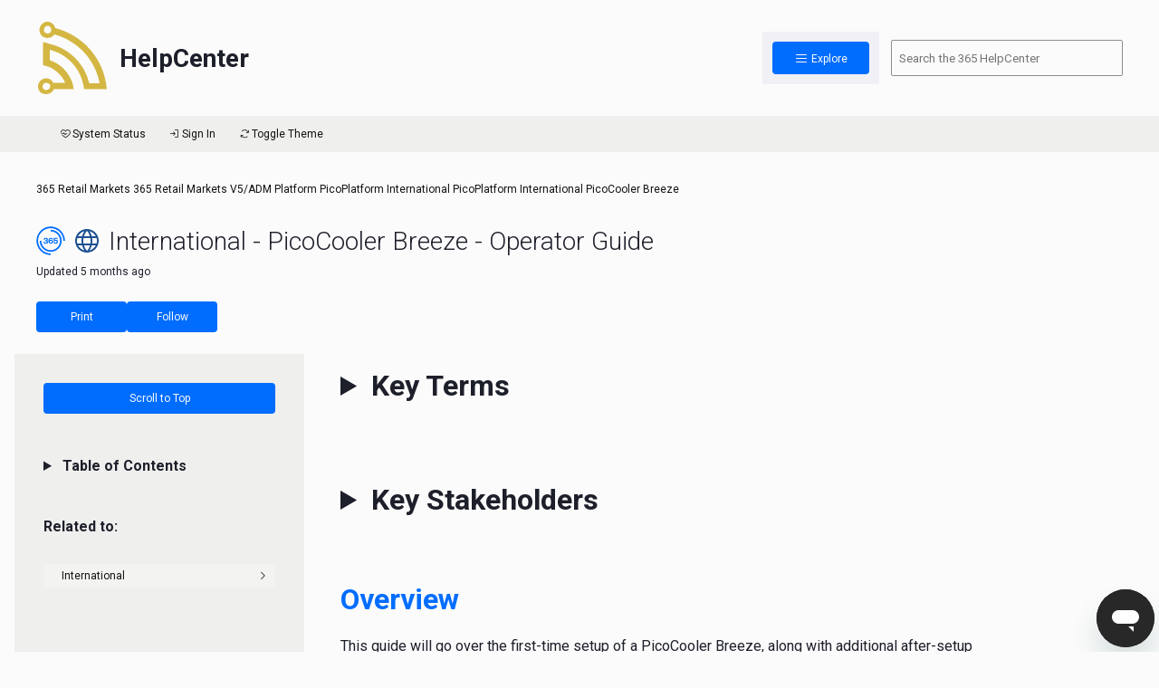

--- FILE ---
content_type: text/html; charset=utf-8
request_url: https://help.365retailmarkets.com/hc/en-us/articles/4415383963927-International-PicoCooler-Breeze-Operator-Guide
body_size: 22803
content:
<!DOCTYPE html>
<html dir="ltr" lang="en-US">
<head>
  <meta charset="utf-8" />
  <!-- v26850 -->


  <title>International - PicoCooler Breeze - Operator Guide &ndash; 365 Retail Markets</title>

  

  <meta name="description" content="Key Terms   365Pay Application: Mobile app that allows consumers to make touchless transactions and manage their account. Available to..." /><meta property="og:image" content="https://help.365retailmarkets.com//static.zdassets.com/hc/assets/logo.png" />
<meta property="og:type" content="website" />
<meta property="og:site_name" content="365 Retail Markets" />
<meta property="og:title" content="International - PicoCooler Breeze - Operator Guide" />
<meta property="og:description" content="Key Terms


365Pay Application: Mobile app that allows consumers to make touchless transactions and manage their account. Available to all GMA users via Apple or Google Play stores.

Activation Cod..." />
<meta property="og:url" content="https://help.365retailmarkets.com/hc/en-us/articles/4415383963927-International-PicoCooler-Breeze-Operator-Guide" />
<link rel="canonical" href="https://help.365retailmarkets.com/hc/en-us/articles/4415383963927-International-PicoCooler-Breeze-Operator-Guide">
<link rel="alternate" hreflang="en-us" href="https://help.365retailmarkets.com/hc/en-us/articles/4415383963927-International-PicoCooler-Breeze-Operator-Guide">
<link rel="alternate" hreflang="x-default" href="https://help.365retailmarkets.com/hc/en-us/articles/4415383963927-International-PicoCooler-Breeze-Operator-Guide">

  <link rel="stylesheet" href="//static.zdassets.com/hc/assets/application-f34d73e002337ab267a13449ad9d7955.css" media="all" id="stylesheet" />
  <link rel="stylesheet" type="text/css" href="/hc/theming_assets/2031453/114094510753/style.css?digest=37812951806487">

  <link rel="icon" type="image/x-icon" href="/hc/theming_assets/01HZPF183V9VP7X81CDPW1V32B">

    

  <meta charset="UTF-8">
<meta name="viewport" content="width=device-width, initial-scale=1, shrink-to-fit=no">
<meta name="robots" content="noindex">
<meta name="color-scheme" content="light dark">

<!-- jQuery -->
<script	src="/hc/theming_assets/01HZPF16QY6A8FTGS9WR1E938K"></script>

<!-- Load light mode if "prefers-color-scheme" is not supported -->
<script>
    if ( window.matchMedia( "(prefers-color-scheme: dark)" ).media === "not all" ) {
        document.documentElement.style.display = 'none';
        document.head.insertAdjacentHTML(
            'beforeend',
            '<link id="css" rel="stylesheet" href="/hc/theming_assets/01JQVCK0S2QB1FTH23KEJYKAB0" onload="document.documentElement.style.display = \'\'">'
        );
    }
</script>

<!-- Dark/Light CSS Files -->
<link id="css-dark" rel="stylesheet" media="(prefers-color-scheme: dark)" href="/hc/theming_assets/01JQVBEVBPQ8VWKV83PH9XHS19"/>
<link id="css-light" rel="stylesheet" media="(prefers-color-scheme: light)" href="/hc/theming_assets/01JQVCK0S2QB1FTH23KEJYKAB0"/>

<!-- Phosphor Icons (https://phosphoricons.com/) -->
<link rel="stylesheet" href="https://unpkg.com/@phosphor-icons/web@2.0.1/src/regular/style.css"/>

<!-- Roboto font from Google Fonts -->
<link rel="preconnect" href="https://fonts.googleapis.com">
<link rel="preconnect" href="https://fonts.gstatic.com" crossorigin>
<link href="https://fonts.googleapis.com/css2?family=Roboto:wght@300;400;700&display=swap" rel="stylesheet">

<!-- Logo Carousel CSS Files -->
<link rel="stylesheet" type="text/css" href="https://cdn.jsdelivr.net/npm/slick-carousel@1.8.1/slick/slick.css"/>
  
</head>
<body class="">
  
  
  

  <!-- Start Header Template -->
<header class="container d-print-none">
    
    <div class="row header row-light">

        <a href="/hc/en-us" class="col-auto site-brand">
						<div class="logo">
				    	  <img src="/hc/theming_assets/01HZPF14THMQZTEQJW42SHMA3V">
              
              	<!-- Add new logos after this one -->
              	<img src="/hc/theming_assets/01HZPF1607JP350JGNEDAVY1C7">
                <img src="/hc/theming_assets/01HZPF15VAVVCWM5Z77FEARQ60">
              	<img src="/hc/theming_assets/01HZPF1561WDEKY9ZN0GQMTZ17">
                <img src="/hc/theming_assets/01HZPF16BJS1PNFAQDFM4CGHX7">
                <img src="/hc/theming_assets/01HZPF152M834H5DQDNPR8DDKG">
                <img src="/hc/theming_assets/01HZPF15JN3152XE93DT20K5S8">
                <img src="/hc/theming_assets/01JSEZCE2J3HP9FZSEB51YYG9H">
                <img src="/hc/theming_assets/01KBZ4FC2TVG7GM9X4BQHRJXY9">
                <img src="/hc/theming_assets/01J9KM5X3A4GBMJNSR29MSMZJJ">
                <img src="/hc/theming_assets/01HZPF15E4VXQK7E3QM7GVG1JS">
                <img src="/hc/theming_assets/01HZPF159MB8PSYZJACXRMMJ3P">
              	
              	
              	<!-- Add new logos before this one -->
              
                <img src="/hc/theming_assets/01HZPF14THMQZTEQJW42SHMA3V">
            </div>
          
            <h1 class="font-heading site-title">HelpCenter</h1>

        </a>

        <div class="col"></div>

        <div class="col col-md-2 col-lg-1 button button--sm js-open-menu animation-pulse">
            <i class="ph ph-list"></i>
            Explore
        </div>

        <form role="search" data-search="" data-instant="false" autocomplete="off" action="/hc/en-us/search" accept-charset="UTF-8" method="get" class="d-none d-md-block col-sm col-md-3 ps-md search-form d-print-none">
            <label class="label--hidden" for="search--header">Search the Three Sixty Five Help Center:</label>
            <input id="search--header" name="query" type="search" placeholder="Search the 365 HelpCenter" class="search">
        </form>

  	    <script type="text/javascript" src="https://cdn.jsdelivr.net/npm/slick-carousel@1.8.1/slick/slick.min.js"></script>
        <script type="text/javascript">
            $(document).ready(function () {
                $('.logo').slick({
                    slidesToShow: 1,
                    slidesToScroll: 1,
                    autoplay: true,
                    autoplaySpeed: 2000,
                    arrows: false,
                    dots: false,
                    pauseOnHover: false,
          					pauseOnFocus: false,
                    infinite: false,
          					draggable: false,
          					swipe: false,
          					touchMove: false,
                });
            });
        </script>
      
      	<script type="text/javascript">
            function handleEvent(e, slick, currentSlide) {
                if (currentSlide === slick.slideCount - 1) {
                    $('.logo').slick('setOption', 'autoplay', false);
                    $('.logo').off('afterChange', handleEvent);
                }
            }

            $('.logo').on('afterChange', handleEvent);
      	</script>
    </div>





    <nav class="menu">

        <!-- Menu Start -->
        <div class="list-wrapper">

            <ul>
                
                

                    <li class="menu-item menu-item--user">
                        <a href="https://365retailmarkets.zendesk.com/access?brand_id=114094510753&amp;return_to=https%3A%2F%2Fhelp.365retailmarkets.com%2Fhc%2Fen-us%2Farticles%2F4415383963927-International-PicoCooler-Breeze-Operator-Guide">
                            <i class="ph ph-sign-in menu-item__logo"></i>
                            Sign In
                        </a>
                    </li>
                
                

                <li class="menu-item">
                    <a href="https://help.365retailmarkets.com/hc/en-us/categories/9983180724119">
                        <img class="menu-item__logo" src="/hc/theming_assets/01HZPF14THMQZTEQJW42SHMA3V">
                        365 Retail Markets
                    </a>                    
                </li>
              
                </li>

                <li class="menu-item">
                    <a href="https://help.365retailmarkets.com/hc/en-us/categories/11468408414487">
                        <img class="menu-item__logo" src="/hc/theming_assets/01HZPF1561WDEKY9ZN0GQMTZ17">
                        Avanti Markets
                    </a>
                </li>

                <li class="menu-item">
                    <a href="https://www.custdata.com/" target="_blank">
                        <img class="menu-item__logo" src="/hc/theming_assets/01HZPF159MB8PSYZJACXRMMJ3P">
                        CDSI
                    </a>
                </li>

                <li class="menu-item">
                    <a href="https://help.365retailmarkets.com/hc/en-us/categories/11469051838999">
                        <img class="menu-item__logo" src="/hc/theming_assets/01HZPF15E4VXQK7E3QM7GVG1JS">
                        CK
                    </a>
                </li>
              
               <li class="menu-item">
                    <a href="https://www.fullcount.net/faq/" target="_blank">
                        <img class="menu-item__logo" src="/hc/theming_assets/01HZPF15JN3152XE93DT20K5S8">
                        FullCount
                    </a>
                </li>
              
          <li class="menu-item">
                    <a href="https://help.365retailmarkets.com/hc/en-us/categories/26787452007703">
                        <img class="menu-item__logo" src="/hc/theming_assets/01J9KM5X3A4GBMJNSR29MSMZJJ">
                        Impulsify
                    </a>
          
              <li class="menu-item">
                    <a href="https://help.365retailmarkets.com/hc/en-us/categories/13964991067543">
                        <img class="menu-item__logo" src="/hc/theming_assets/01HZPF14XX562EW67FQCZEYSNV">
                        Insights & Activation (Advana)
                    </a>
                
               <li class="menu-item">
                    <a href="https://help.365retailmarkets.com/hc/en-us/categories/13964816106903">
                        <img class="menu-item__logo" src="/hc/theming_assets/01KBZ4FC2TVG7GM9X4BQHRJXY9">
                        365 Kitchen Management (Kafoodle)
                    </a>
                </li>

                <li class="menu-item">
                    <a href="https://help.365retailmarkets.com/hc/en-us/categories/11629208781079">
                        <img class="menu-item__logo" src="/hc/theming_assets/01HZPF15VAVVCWM5Z77FEARQ60">
                        Lightspeed
                    </a>
                </li>

                <li class="menu-item">
                    <a href="https://help.365retailmarkets.com/hc/en-us/categories/11765005581463">
                        <img class="menu-item__logo" src="/hc/theming_assets/01HZPF1607JP350JGNEDAVY1C7">
                        Parlevel
                    </a>
                </li>

                <li class="menu-item">
                    <a href="https://sentryvend.com/docs/" target="_blank">
                        <img class="menu-item__logo" src="/hc/theming_assets/01HZPF163Y6TJ345KJ1PWZMAQJ">
                        Sentry
                    </a>
                </li>

                <li class="menu-item">
                    <a href="https://help.365retailmarkets.com/hc/en-us/categories/11764553479575-Spoonfed">
                        <img class="menu-item__logo" src="/hc/theming_assets/01JSEZCE2J3HP9FZSEB51YYG9H">
                        365 Catering (Spoonfed)
                    </a>
                </li>

                <li class="menu-item">
                    <a href="https://help.365retailmarkets.com/hc/en-us/categories/11764467415191">
                        <img class="menu-item__logo" src="/hc/theming_assets/01HZPF16BJS1PNFAQDFM4CGHX7">
                        Stockwell
                    </a>
                </li>

                <li class="menu-item">
                    <a href="https://help.365retailmarkets.com/hc/en-us/categories/10291851285143">
                        <img class="menu-item__logo" src="/hc/theming_assets/01HZPF152M834H5DQDNPR8DDKG">
                        Vending
                    </a>
                </li>
                
                <li class="menu-item">
                    <a href="https://help.365retailmarkets.com/hc/en-us/categories/11764389959447">
                        <i class="ph ph-handshake menu-item__logo"></i>
                        Crossbrand
                    </a>
                </li>

                <li class="menu-item">
                    <a href="https://help.365retailmarkets.com/hc/en-us/categories/11764229354135">
                        <i class="ph ph-hand-waving menu-item__logo"></i>
                        Standalone
                    </a>
                </li>

                <li class="menu-item">
                    <a href="https://help.365retailmarkets.com/hc/en-us/categories/11763928151447">
                        <i class="ph ph-shield-chevron menu-item__logo"></i>
                        Security
                    </a>
                </li>

            </ul>

        </div>
        <!-- Menu End -->

    </nav>





    <div class="row subheader row-dark">

        <ul class="subheader-items right-align">
            

                <li>
                    <a href="https://status.365retailmarkets.com" target="_blank">
                        <i class="ph ph-heartbeat"></i>
                        System Status
                    </a>
                </li>

                <li>
                    <a href="https://365retailmarkets.zendesk.com/access?brand_id=114094510753&amp;return_to=https%3A%2F%2Fhelp.365retailmarkets.com%2Fhc%2Fen-us%2Farticles%2F4415383963927-International-PicoCooler-Breeze-Operator-Guide">
                        <i class="ph ph-sign-in"></i>
                        Sign In
                    </a>
                </li>

            

            <li>
                <a id="js-mode-toggle-switch" class="mode-toggle-switch">
                    <i class="ph ph-arrows-clockwise"></i>
                    Toggle Theme
                </a>
            </li>
        </ul>

    </div>
    
<script src="/hc/theming_assets/01HZPF17ERGJEMGDP62MXSEFWJ"></script>
</header>
<!-- End Header Template -->

 <!-- Chat widget Area -->


<!-- End Chat Template -->

<!-- ZD Chat Widget User Name Insert -->
<script type="text/javascript">
    $(document).ready(function() {
  			if (HelpCenter.user.role != "anonymous") {
            let zendeskUser = HelpCenter.user.name;
            let zendeskEmail = HelpCenter.user.email;

            zE(function() {
                zE.identify({
                    name: zendeskUser,
                    email: zendeskEmail,
                    organization: ' '
                });
            });
  			}
    });
</script>

  <main role="main">
    <!-- Start Article Template -->
<div class="print__cover-page-container">
  <img class="print__cover-page-logo" src="/hc/theming_assets/01HZPF17PM92XY7V4RJJX3D40F">
  <div class="print__cover-page-title">International - PicoCooler Breeze - Operator Guide</div>
</div>


<div class="container">

    <div class="row py-md row-light d-print-none">
        <div class="col-12 breadcrumbs-container">
            <ol class="breadcrumbs">
  
    <li title="365 Retail Markets">
      
        <a href="/hc/en-us">365 Retail Markets</a>
      
    </li>
  
    <li title="365 Retail Markets">
      
        <a href="/hc/en-us/categories/9983180724119-365-Retail-Markets">365 Retail Markets</a>
      
    </li>
  
    <li title="V5/ADM Platform">
      
        <a href="/hc/en-us/sections/10006799751447-V5-ADM-Platform">V5/ADM Platform</a>
      
    </li>
  
    <li title="PicoPlatform">
      
        <a href="/hc/en-us/sections/10007060426007-PicoPlatform">PicoPlatform</a>
      
    </li>
  
    <li title="International PicoPlatform">
      
        <a href="/hc/en-us/sections/10007900871959-International-PicoPlatform">International PicoPlatform</a>
      
    </li>
  
    <li title="International PicoCooler Breeze">
      
        <a href="/hc/en-us/sections/19649686961175-International-PicoCooler-Breeze">International PicoCooler Breeze</a>
      
    </li>
  
</ol>

        </div>
    </div>

    <div class="row row-light d-print-none">
        <div class="col-12 heading article-heading">

            

                

                

                

                

                

                
          
                
          
                
          
                
                                  
                
                                  
                
          
                
          
                
          
          
          
            

                
                    <img class="brand-article-marker--large" src="/hc/theming_assets/01HZPF14THMQZTEQJW42SHMA3V">
                

                

                

                

                

                
          
                
          
                
          
                
                                  
                
                                  
                
          
                
          
                
          
          
          
            

                

                

                

                

                

                
          
                
          
                
          
                
                                  
                
                                  
                
          
                
                      <img class="brand-article-marker--large" src="/hc/theming_assets/01HZPF17JMRMRGCJ37WV6BE5TY">
                
          
                
          
          
          
            

                

                

                

                

                

                
          
                
          
                
          
                
                                  
                
                                  
                
          
                
          
                
          
          
          
            

            International - PicoCooler Breeze - Operator Guide
            
        </div>

        <div class="col-12 subheading--small-italic">
            
                Updated <time datetime="2025-08-20T15:14:40Z" title="2025-08-20T15:14:40Z" data-datetime="relative">August 20, 2025 15:14</time>
            
        </div>
    </div>

    <div class="row padded-content row-light d-print-none">
        <a href="#" class="col-3 col-md-2 col-lg-1 button button--sm js-print-article">Print</a>

        <div class="col-3 col-md-2 col-lg-1 button button--sm button--subscribe">
            <div data-helper="subscribe" data-json="{&quot;item&quot;:&quot;article&quot;,&quot;url&quot;:&quot;/hc/en-us/articles/4415383963927-International-PicoCooler-Breeze-Operator-Guide/subscription.json&quot;,&quot;follow_label&quot;:&quot;Follow&quot;,&quot;unfollow_label&quot;:&quot;Unfollow&quot;,&quot;following_label&quot;:&quot;Following&quot;,&quot;can_subscribe&quot;:true,&quot;is_subscribed&quot;:false}"></div>
        </div>
    </div>

    <div class="row article-body row-light">

        <div class="col-sm-12 col-md-3 article-sidebar d-print-none">

            <div class="js-scroll-top button button--sm">
                Scroll to Top
            </div>

            <details class="table-of-contents">
                <summary class="subheading">
                    Table of Contents
                </summary>

                <ul class="js-append-toc">
                </ul>
            </details>

            

            

                <section class="content-tags">

                    <div class="subheading pb-sm">Related to:</div>
                    <ul class="content-tag-list">
                        
                            <li class="sub-navigation sub-navigation--light" data-content-tag-id="01GHEM72Z6QR639XEQYR0X5HJY">
                                <a target="_blank" title="Search results" href="/hc/en-us/search?content_tags=01GHEM72Z6QR639XEQYR0X5HJY&amp;utf8=%E2%9C%93">
                                    <div>International</div>
                                    <i class="ph ph-caret-right"></i>
                                </a>
                            </li>
                        
                    </ul>

                </section>

            

        </div>

        <div class="col-sm col-md-8 article-inner font-body--large">
            <details>
<summary id="h_01FKZND8RYCHN176W2YG8SKNV9" class="h1"><strong>Key Terms</strong></summary>
<ul>
<li>
<strong>365Pay Application: </strong>Mobile app that allows consumers to make touchless transactions and manage their account. Available to all GMA users via Apple or Google Play stores.</li>
<li>
<strong>Activation Code: </strong><span class="TextRun SCXW246082571 BCX0" lang="EN-US" data-contrast="auto"><span class="NormalTextRun SCXW246082571 BCX0" data-ccp-charstyle="eop" data-ccp-charstyle-defn='{"ObjectId":"78be8abc-7981-4451-8ac5-1687efebe11e|168","ClassId":1073872969,"Properties":[134233614,"true",201340122,"1",469775450,"eop",469778129,"eop",469778324,"Default Paragraph Font"]}'>This code will be needed during self-provisioning of the PicoCooler for processing credit cards.</span></span>
</li>
<li>
<strong>ADM: </strong>This is the tool operators use to manage their markets. Typically used for V5 kiosks, ReadyTouch (365Dining), NanoMarkets, 365Beacons, and Picos.</li>
<li>
<strong>CDU: </strong>Control Data Unit. This is the Evermart computer located on top of the cooler.</li>
<li>
<strong>Cooler: </strong>Hardware for stocking snacks, drinks, etc.</li>
<li>
<strong>Eventor: </strong>Provider of the Evermart hardware and Evermart Config app.</li>
<li>
<strong>Evermart: </strong>The hardware provided by Eventor that works with the Pico device to allow the system to detect what is being removed from the shelf without having to scan the item.</li>
<li>
<strong>Evermart Config Application: </strong>The mobile app provided by Eventor. This app allows the operator to view/edit the planogram and restock.</li>
<li>
<strong>GMA: </strong>Global Market Account </li>
<li>
<strong>IGD: </strong>Internal Graphic Display. This is the small display that gets mounted to a shelf inside the cooler. The IGD has a display screen and barcode scanner. This is used when creating a planogram or restocking. This will also display a message if a consumer places a product back in the wrong spot.</li>
<li>
<strong>Merchant ID (MID): </strong><span class="TextRun SCXW115737826 BCX0" lang="EN-US" data-contrast="none"><span class="NormalTextRun SCXW115737826 BCX0" data-ccp-charstyle="normaltextrun">U</span><span class="NormalTextRun SCXW115737826 BCX0" data-ccp-charstyle="normaltextrun">nique </span><span class="NormalTextRun SCXW115737826 BCX0" data-ccp-charstyle="normaltextrun">number generated </span><span class="NormalTextRun SCXW115737826 BCX0" data-ccp-charstyle="normaltextrun">by Worldline </span><span class="NormalTextRun SCXW115737826 BCX0" data-ccp-charstyle="normaltextrun">for</span><span class="NormalTextRun SCXW115737826 BCX0" data-ccp-charstyle="normaltextrun"> each operator to process their credit card sales.</span></span>
</li>
<li>
<strong>MinusForty:</strong> Provider of the cooler.</li>
<li>
<strong>myPortal: </strong>Worldline/Six portal that customers will access to obtain all information for credit card transaction and batching history. </li>
<li>
<strong>PicoCooler Breeze:</strong> The PicoCooler Breeze is the small point of sale hardware device that works with an Evermart device to allow the system to detect what product(s) was remove and charge the customer accordingly, without scanning.</li>
<li>
<strong>Self-Provision:</strong> Operators will self-provision the PicoCooler device. In this process, they will set the device to an organization, location, set the product list, activate the MID on the Pico device (for credit card usage), etc.</li>
<li>
<strong>SIM Card: </strong>Used for connectivity and provided by Mikrolab.</li>
<li>
<strong>Terminal ID (TID):</strong> Each PicoCooler terminal is linked via a TID to a MID specific to each Operator. </li>
<li>
<strong>VAT:</strong> European Taxes</li>
<li>
<strong><span class="TextRun SCXW200818607 BCX0" lang="EN-US" data-contrast="none"><span class="NormalTextRun SCXW200818607 BCX0" data-ccp-charstyle="normaltextrun" data-ccp-charstyle-defn='{"ObjectId":"78be8abc-7981-4451-8ac5-1687efebe11e|167","ClassId":1073872969,"Properties":[134233614,"true",201340122,"1",469775450,"normaltextrun",469778129,"normaltextrun",469778324,"Default Paragraph Font"]}'>Worldline/Six:</span></span></strong><span class="TextRun SCXW200818607 BCX0" lang="EN-US" data-contrast="auto"><span class="NormalTextRun SCXW200818607 BCX0" data-ccp-charstyle="eop" data-ccp-charstyle-defn='{"ObjectId":"78be8abc-7981-4451-8ac5-1687efebe11e|168","ClassId":1073872969,"Properties":[134233614,"true",201340122,"1",469775450,"eop",469778129,"eop",469778324,"Default Paragraph Font"]}'> A payment processor provider that will be receiving the credit card sales transactions for settlement and </span><span class="NormalTextRun SCXW200818607 BCX0" data-ccp-charstyle="eop">will transfer the funds to your bank directly less the transaction fees.</span></span>
</li>
</ul>
</details>
<p> </p>
<details>
<summary id="h_01FB80E2HGDFDBEJ4AAN4MNXFD" class="h1"><strong>Key Stakeholders</strong></summary>
<ul id="stakeholders" class="collapse">
<li>
<strong>Operator Contact:</strong> Coordinates client resources and manages the sites market via the PicoCooler.</li>
<li>
<strong>Distributor: </strong>Provides hardware and helps facilitate the process between operator and International 365 Sales team.</li>
<li>
<strong>International 365 Sales Team: </strong>Often responsible for gathering deliverable from the operator; primary contact from 365’s side.  </li>
</ul>
</details>
<p> </p>
<h1 id="h_01EKDFNVCD5YJHCK9HKFPNDN0Q"><span class="wysiwyg-color-blue90"><strong>Overview</strong></span></h1>
<p>This guide will go over the first-time setup of a PicoCooler Breeze, along with additional after-setup resources. It includes instructions on how to use the Evermart Config app, manage and create planograms, set up the Pico device, and more. See <strong><a href="https://help.365retailmarkets.com/hc/en-us/articles/4413861340567" target="_blank" rel="noopener">PicoCooler Breeze - Introduction to Evermart System</a> </strong>for a complete overview of the Evermart system.</p>
<p><span class="NormalTextRun SCXW200818607 BCX0" data-ccp-charstyle="eop"><span class="TextRun  BCX0 SCXW213212445" lang="EN-US" data-contrast="auto"><span class="NormalTextRun  BCX0 SCXW213212445">With the PicoCooler Breeze, a customer will be able to unlock the cooler via the 365Pay app or credit card</span><span class="NormalTextRun  BCX0 SCXW213212445"> (Master Card, Visa, etc.), </span><span class="NormalTextRun  BCX0 SCXW213212445">grab items from the cooler, close the door, and the transaction will complete five seconds after the door is closed. </span></span></span></p>
<p><span class="NormalTextRun SCXW200818607 BCX0" data-ccp-charstyle="eop"><span class="TextRun  BCX0 SCXW213212445" lang="EN-US" data-contrast="auto"><span class="NormalTextRun  BCX0 SCXW213212445">The Pico can be connected to cellular ONLY, using a Mikrolab/365 provided SIM card.</span></span></span></p>
<p> </p>
<h2><span class="wysiwyg-color-blue90">Four Important Differences Compared to Regular PicoCooler</span></h2>
<ol>
<li>Speakers - located on top of cooler</li>
<li>Computer (CDU) - located on top of cooler</li>
<li>Internal display and barcode scanner (IGD) - located inside cooler</li>
<li>Custom designed and built, high quality, sturdy trays on the shelves</li>
</ol>
<p><img class="fancybox" src="/hc/article_attachments/18004255250711" alt="mceclip10.png" width="528" height="292"></p>
<p> </p>
<h1 id="h_01FCPV2BYJ0KMEXQ4G6R4FS7M4"><span class="wysiwyg-color-blue90"><strong><span class="NormalTextRun SCXW200818607 BCX0" data-ccp-charstyle="eop"><span class="TextRun  BCX0 SCXW213212445" lang="EN-US" data-contrast="auto"><span class="NormalTextRun  BCX0 SCXW213212445">Merchant ID (MID) Setup Process</span></span></span></strong></span></h1>
<ul>
<li>During the initial ordering process, besides ordering the hardware (PicoCooler and Cooler), you will need to work with <strong>365 International team</strong> to submit the paperwork to obtain your own Merchant ID (MID) to process credit cards on the PicoCooler.
<ul>
<li>All the paperwork will be sent to you by the 365 International team <span class="TrackChangeTextInsertion TrackedChange  BCX0 SCXW80813273"><span class="TextRun  BCX0 SCXW80813273" lang="EN-US" data-contrast="none"><span class="NormalTextRun  BCX0 SCXW80813273" data-ccp-parastyle="Body Text">via a secure </span></span></span><span class="TrackChangeTextInsertion TrackedChange  BCX0 SCXW80813273"><span class="TextRun  BCX0 SCXW80813273" lang="EN-US" data-contrast="none"><span class="NormalTextRun SpellingErrorV2  BCX0 SCXW80813273" data-ccp-parastyle="Body Text">Vir</span></span></span><span class="TrackChangeTextInsertion TrackedChange  BCX0 SCXW80813273"><span class="TextRun  BCX0 SCXW80813273" lang="EN-US" data-contrast="none"><span class="NormalTextRun SpellingErrorV2  BCX0 SCXW80813273" data-ccp-parastyle="Body Text">tr</span></span></span><span class="TrackChangeTextInsertion TrackedChange  BCX0 SCXW80813273"><span class="TextRun  BCX0 SCXW80813273" lang="EN-US" data-contrast="none"><span class="NormalTextRun SpellingErrorV2  BCX0 SCXW80813273" data-ccp-parastyle="Body Text">u</span></span></span><span class="TrackChangeTextInsertion TrackedChange  BCX0 SCXW80813273"><span class="TextRun  BCX0 SCXW80813273" lang="EN-US" data-contrast="none"><span class="NormalTextRun  BCX0 SCXW80813273" data-ccp-parastyle="Body Text"> </span></span></span><span class="TrackChangeTextInsertion TrackedChange  BCX0 SCXW80813273"><span class="TextRun  BCX0 SCXW80813273" lang="EN-US" data-contrast="none"><span class="NormalTextRun  BCX0 SCXW80813273" data-ccp-parastyle="Body Text">email</span></span></span>, and they will coordinate this effort between you and Worldline/Six (credit card processor).</li>
<li>Please note if you are a customer doing business in multiple countries, you will need to obtain a MID per country.</li>
</ul>
</li>
<li>Once the MID is set up, you will receive a username/password from Worldline/Six to access your myPortal.
<ul>
<li>The myPortal is how you will obtain detailed information about all the credit card transactions.</li>
<li>Worldline/Six will deposit your money directly to your bank less the transaction fee daily.</li>
</ul>
</li>
</ul>
<p> </p>
<h2 id="h_01FPE99R2X4GMPMBC50578B72F"><span class="wysiwyg-color-blue90">Worldline/Six myPortal</span></h2>
<p>Operators will receive access to Worldline myPortal as soon as the contract has been accepted and a Merchant ID (MID) has been generated by Worldline/Six. </p>
<p>This will show the details for daily payouts, terminals, transaction details, etc. If you have any issues, questions, or require additional training with myPortal, please email <a href="mailto:customerservices@six-payment-services.com">customerservices@six-payment-services.com</a>.</p>
<p>It is recommended that an operator reviews daily to ensure that everything is batched out and payouts less fees are received.</p>
<p> </p>
<p>Below is a sample of the email you as a Merchant will receive to access myPortal:</p>
<p><img class="fancybox" src="/hc/article_attachments/18004241686551" alt="email_bigger.png" width="365" height="219"></p>
<p>Sample of follow-up email with username:</p>
<p><img class="fancybox" src="/hc/article_attachments/18004241691159" alt="email2_bigger.png" width="363" height="214"></p>
<p> </p>
<p><strong>Additional links:</strong></p>
<ul>
<li><strong><a href="https://www.six-payment-services.com/en/shared/products/value-added-services/myportal.html#demo" target="_blank" rel="noopener">myPortal demo/additional information</a> </strong></li>
<li><strong><a href="https://projects.invisionapp.com/share/85S910UBGJA#/screens/429873993" target="_blank" rel="noopener">Sample of screenshots of the type of information that can be found via myPortal</a> </strong></li>
</ul>
<p>If you need to add additional people to access myPortal after the initial setup, you must complete the Supplemental Agreement "myPortal" form and send it to <strong><a href="mailto:customerservices@six-payment-services.com" target="_blank" rel="noopener">customerservices@six-payment-services.com</a>.</strong></p>
<ul>
<li>
<strong><a href="https://help.365retailmarkets.com/hc/en-us/articles/4405304997783" target="_blank" rel="noopener">Blank Supplemental Agreement "myPortal" form</a></strong> </li>
</ul>
<p> </p>
<h2 id="h_01FCPV2RC1RR9ZXNW0PXYWHAGR"><span class="wysiwyg-color-blue90">Request for Refunds via Worldline/Six</span></h2>
<p><span class="NormalTextRun SCXW103160230 BCX0">The operator </span><span class="NormalTextRun SCXW103160230 BCX0">is the </span><span class="NormalTextRun SCXW103160230 BCX0">Merchant </span><span class="NormalTextRun SCXW103160230 BCX0">of Record (MOR);</span><span class="NormalTextRun SCXW103160230 BCX0"> therefore, <strong>any refunds required will need to be requested directly by the operator via a request to Worldline processor</strong>. </span></p>
<ul>
<li><span class="NormalTextRun SCXW103160230 BCX0"><strong><a href="https://help.365retailmarkets.com/hc/en-us/articles/4405974547223" target="_blank" rel="noopener">Worldline Refund Request Process</a></strong> </span></li>
</ul>
<p> </p>
<h1 id="h_01FD0VPCQMTQQBRFH6W488QXSY"><span class="wysiwyg-color-blue90"><strong>SIM Cards</strong></span></h1>
<p>All SIM cards will be shipped activated and will have a binding contract for twelve months. Operators will receive a recurring fee from 365. If total data plan volume is exceeded, additional fees will apply. </p>
<p> </p>
<h2 id="h_01FD0VPHR6QN3YGRWK3QYYXRQR"><span class="wysiwyg-color-blue90">SIM Cancellation</span></h2>
<ul>
<li>If an Operator decides to cancel connectivity via SIM card prior to twelve months, they will still need to pay for twelve months since it is a binding contract.
<ul>
<li>There is no penalty for early termination but will still have to pay for twelve months. After twelve months, one can cancel the contract every month. </li>
<li>Termination MUST be sent on or before the 20<sup>th</sup> of the month. To cancel, an email with the SIM card number must be sent to Peter Muhlmann (<a href="mailto:p.muehlmann@mikrolab.com">muehlmann@mikrolab.com</a>) and copy Christian Kägeler (<a class="c-link" tabindex="-1" href="mailto:c.kaegeler@mikrolab.com" target="_blank" rel="noopener noreferrer" data-stringify-link="mailto:c.kaegeler@mikrolab.com" data-sk="tooltip_parent" aria-haspopup="menu" aria-expanded="false" data-remove-tab-index="true">c.kaegeler@mikrolab.com</a>).</li>
</ul>
</li>
</ul>
<p> </p>
<h1 id="h_01FKZNDTJGEP0TQ6WZCRPW7SQ9"><span class="wysiwyg-color-blue90"><strong>First-Time Setup</strong></span></h1>
<p>MinusForty will pre-install the shelving and most of the Evermart hardware (CDU, IGD, cabling, etc.). MinusForty will also verify that the IGD, CDU, and shelves are all working, as well as calibrate the shelves prior to shipping an order out. Once the operator receives the Pico and the cooler/Evermart kit, the operator will need to install the Pico device and speakers.</p>
<ul>
<li>The cooler and Evermart come from MinusForty.</li>
<li>The Pico comes from the distributor.</li>
<li>Once the cooler is set up, you will need to mount the PicoCooler device on the cooler. Please see <a href="https://help.365retailmarkets.com/hc/en-us/articles/360036187514" target="_blank" rel="noopener">PicoCooler Installation (with MinusForty Cooler)</a>.</li>
<li>Once the device is physically installed, the Pico will need to be provisioned.</li>
</ul>
<p>The sub-sections below will go into further detail.</p>
<p> </p>
<h2 id="h_01FKZNHTFB16CEVVKGYTF3ZXFR"><span class="wysiwyg-color-blue90">Level the Cooler</span></h2>
<p>Once the cooler is received and in the desired location, you will need to level it. This can be done using built in hardware on the cooler and either a leveler app on your mobile device or physical leveler.</p>
<div class="fancybox-gallery">
<img src="/hc/article_attachments/18004241696279" alt="mceclip21.png" width="595" height="186"><br><img src="/hc/article_attachments/18004255271063" alt="mceclip22.png" width="595" height="164">
</div>
<p> </p>
<h2 id="h_01FKZ2S0Y7EKVYNZEDECCSA0K2"><span class="wysiwyg-color-blue90">Install Speakers</span></h2>
<ol>
<li>The speakers must be connected to the CDU. The CDU is located on top of the cooler. You may need a ladder to reach this. The speakers connect to the CDU via USB and audio cable. The audio cable should plug into a green port on the back of the CDU.<br><img class="fancybox" src="/hc/article_attachments/18004241709207" alt="mceclip0.png" width="380" height="211">
</li>
<li>The volume for the speakers is set by the Evermart Config app. By default, the volume will be at the maximum level. If no sound comes through when testing speakers, see <a href="https://help.365retailmarkets.com/hc/en-us/articles/4408267786007" target="_self">PicoPlatform - Troubleshooting Guide - External</a> for further troubleshooting steps.<br>NOTE: The volume can be adjusted via Evermart Config app at any point after installation if needed. See <a href="#h_01FKZNPD0N0CJBZE4BFVCHDST2" target="_self">Change Cabinet/Cooler Volume</a>.</li>
</ol>
<p> </p>
<h2 id="h_01EKDFP1RJJ2EJH4Z2CW9CXG2H"><span class="wysiwyg-color-blue90">Install the Pico on the Cooler</span></h2>
<p>The cooler/Evermart hardware will be shipped separately by MinusForty. Once you have the Pico device and the cooler, you will need to mount the Pico to the cooler. You can <a href="#h_01EKDFP8PRZH22C83M5TTYJZWS" target="_self">provision the device</a> before <em>or</em> after mounting the device.</p>
<p>See the following article for instructions on how to mount the Pico: <strong><a href="https://help.365retailmarkets.com/hc/en-us/articles/360036187514" target="_blank" rel="noopener">PicoCooler Installation (with MinusForty Cooler)</a></strong>.</p>
<p> </p>
<h2 id="h_01EKDFP8PRZH22C83M5TTYJZWS"><span class="wysiwyg-color-blue90">Provision the Pico Device</span></h2>
<p>The Pico devices are self-provisioned. This means that operators have the ability to attach the device to a desired location. The self-provisioning process can be done before <em>or </em>after <a href="#h_01EKDFP1RJJ2EJH4Z2CW9CXG2H" target="_self">installing the Pico device on the cooler</a>.</p>
<ol>
<li>To provision the Pico device, follow the steps in the <strong><a href="https://help.365retailmarkets.com/hc/en-us/articles/4415394471959" target="_blank" rel="noopener">International - PicoCooler Breeze - Self-Provisioner (Wallee)</a></strong> guide.
<ul>
<li>
<span class="TrackChangeTextInsertion TrackedChange  BCX0 SCXW85802844"><span class="TextRun  BCX0 SCXW85802844" lang="EN-US" data-contrast="none"><span class="NormalTextRun  BCX0 SCXW85802844" data-ccp-parastyle="Body Text">The f</span></span></span>ollowing items will be required in order to complete the self-provisioning of the PicoCooler Breeze: 
<ul>
<li data-leveltext="o" data-font="Courier New" data-listid="1" aria-setsize="-1" data-aria-posinset="1" data-aria-level="1">Organization name and location </li>
<li data-leveltext="o" data-font="Courier New" data-listid="1" aria-setsize="-1" data-aria-posinset="2" data-aria-level="1">ADM credentials</li>
<li data-leveltext="o" data-font="Courier New" data-listid="1" aria-setsize="-1" data-aria-posinset="2" data-aria-level="1">Evermart CDU serial number (located on CDU on top of cooler)</li>
<li data-leveltext="o" data-font="Courier New" data-listid="1" aria-setsize="-1" data-aria-posinset="2" data-aria-level="1">Wallee Terminal ID activation code (needed only if your credit card payment method is accepted).</li>
</ul>
<ul>
<li style="list-style-type: none;">
<ul>
<li>The activation code should have been sent to you via <a style="background-color: #ffffff;" href="mailto:support@365rm.com">support@365rm.com</a> (the sender may display in the following format: <strong>Lorenc Pepaj (Support) &lt;<a style="background-color: #ffffff;" href="mailto:support@365rm.com">support@365rm.com</a></strong><strong>&gt;</strong>). <span class="TrackChangeTextInsertion TrackedChange SCXW189511800 BCX0"><span class="TextRun SCXW189511800 BCX0" lang="EN-US" data-contrast="none"><span class="NormalTextRun SCXW189511800 BCX0" data-ccp-parastyle="Body Text">If you have not received your activation </span></span></span><span class="TrackChangeTextInsertion TrackedChange SCXW189511800 BCX0"><span class="TextRun SCXW189511800 BCX0" lang="EN-US" data-contrast="none"><span class="NormalTextRun SCXW189511800 BCX0" data-ccp-parastyle="Body Text">key, please contact the 365 Support team.</span></span></span>
</li>
<li>
<strong>IMPORTANT NOTE: </strong>Without the activation code, you will not be able to set up your credit card processing.<span class="TrackChangeTextInsertion TrackedChange SCXW189511800 BCX0"><span class="TextRun SCXW189511800 BCX0" lang="EN-US" data-contrast="none"><span class="NormalTextRun SCXW189511800 BCX0" data-ccp-parastyle="Body Text"></span></span></span>
</li>
</ul>
</li>
</ul>
</li>
<li>As noted in the guide, the PicoCooler Breeze will <strong>ONLY</strong> be able to use a <strong>cellular (SIM) connection</strong>. If you have any issues during this process, see <a href="https://help.365retailmarkets.com/hc/en-us/articles/4408267786007" target="_self"><strong>PicoPlatform - Troubleshooting Guide - Externa</strong>l</a> for further troubleshooting steps.<br><br>
</li>
</ul>
</li>
<li>Once the device has been provisioned, the <strong><a href="#h_01EKDFPE542J1R0F54T1J9DX2X" target="_self">hotspot will need to be enabled</a></strong>.</li>
</ol>
<p> </p>
<p>All your backend reports can be accessed via the 365 ADM system. If you are new to 365, you should have received ADM training. If you have not, please reach out to your 365 representative to get your training scheduled.</p>
<p> </p>
<h2 id="h_01FKZNJREEP1J9XBRMJ3WH0Q8H"><span class="wysiwyg-color-blue90">Enable the Hotspot on the Pico</span></h2>
<ol>
<li>The WiFi hotspot will need to be enabled on the Pico. The WiFi hotspot emits a signal to the Evermart CDU and also needs to be connected to from a mobile device. This allows the mobile device to connect to the cooler via the Evermart app. To have the hotspot enabled on the Pico, contact <a href="mailto:Mallory.Wonoski@365rm.com">Mallory.Wonoski@365rm.com</a>.<br><br>
</li>
<li>Once the hotspot is enabled, connect your phone to the hotspot on the Pico when you are in range. However, do NOT allow your device to auto-join this network. In your phone's WiFi settings, find the <strong>picomarketXXXXXXXX </strong>network. The Xs represent the serial number of the CDU. The serial number is located on a sticker on the CDU on the top of the cooler.</li>
<li>A password is required to connect to the hotspot. Enter <strong>Shinola7</strong> as the password.<br><br>
</li>
<li>Once connected to the hotspot, download the Evermart app.</li>
</ol>
<p> </p>
<h2 id="h_01EKDFPMFT8MX7FM7RAXTYBN4S"><span class="wysiwyg-color-blue90">Download the Evermart Config App</span></h2>
<p>The <strong>Evermart Config</strong> app allows you to build a planogram of your cooler, and assists you with restocking your products and leveling your shelves.</p>
<div class="inline-callout inline-callout__info">
<p><strong>NOTE:</strong> The Evermart Config app has no impact on ADM and its inventory. ADM will still be used the same way as it has been for other products. The app is a way for you to see your planogram each time you go to refill your products.</p>
</div>
<ol>
<li>Navigate to your app store.<br><br>
</li>
<li>Search for <strong>Evermart Config</strong>, then download it.<br><img class="fancybox" src="/hc/article_attachments/18004241712535" alt="Image_from_iOS__10_.jpg" width="219" height="291">
</li>
<li>Once the app is installed, open it. There should be no login required once the app opens. If you have not connected to the Pico's hotspot, you will be directed to do so.<br><img class="fancybox" src="/hc/article_attachments/18004241717015" alt="Image_from_iOS__1_.png" width="225" height="488">
</li>
<li>Once you have connected to the WiFi hotspot, the app should automatically detect the cooler. See the <a href="#h_01EKDFPVVE3MMQY05DWC80W9XP" target="_self">section below</a> for more information on connecting the app to the cooler.</li>
</ol>
<p> </p>
<h2 id="h_01EKDFPVVE3MMQY05DWC80W9XP"><span class="wysiwyg-color-blue90">Connect the App to the Cooler</span></h2>
<ol>
<li>If you are not already connected to the Pico's hotspot, do so now. In your phone's WiFi settings, find the <strong>Picomarket </strong>network and connect to it. Do NOT allow your device to auto-join this network.<br><br>
</li>
<li>If you are connected to the Pico's hotspot from your mobile device, the app will automatically connect to the cooler when launched.<br><br>
</li>
<li>If the Evermart Config app fails to connect to the cooler, you will see a message stating <strong>Cannot connect to the Cabinet</strong>. If you see this message, complete the steps below.<br><strong><img class="fancybox" src="/hc/article_attachments/18004255293335" alt="mceclip0.png" width="279" height="220"><br></strong>
</li>
<li>Make sure you are connected to the Pico’s hotspot. You can verify in your phone's WiFi settings and on the Evermart Config app. At the top of the app, there is a status bar that shows if the device is connected to WiFi and/or the cooler. 
<ul>
<li>Disconnected from WiFi hotspot and cooler:<br><img class="fancybox" src="/hc/article_attachments/18004255297047" alt="Evermart.png" width="312" height="83">
</li>
<li>Connect to WiFi hotspot and cooler:<br><img class="fancybox" src="/hc/article_attachments/18004241738647" alt="Connected.png" width="311" height="48">
</li>
</ul>
</li>
</ol>
<ol>
<li>If you still cannot connect to the cooler after confirming that your mobile device is connected the Pico's WiFi hotspot, navigate to the <strong>Settings</strong> tab at the bottom of the Evermart Config app.<br><img class="fancybox" src="/hc/article_attachments/18004241741975" alt="mceclip1.png" width="404" height="52"><br><br>
</li>
<li>Click <strong>Start</strong> to search for the cooler (cabinet). Once the cooler is found, you will see a <strong>Cabinet found </strong>message and the <strong>Evermart</strong> icon in the upper right corner will turn into a green box with a checkmark. 
<ul>
<li>Please note, when you click <strong>Start</strong>, you may receive a message asking you to allow your device to connect to other devices on your local network. If you see this message, click <strong>OK. <br></strong>
</li>
</ul>
<img class="fancybox" src="/hc/article_attachments/18004255310359" alt="mceclip2.png" width="403" height="167">
</li>
<li>If you still receive the <strong>Cannot connect to the Cabinet </strong>message, reboot the Pico and CDU.
<ol>
<li type="a">Locate the <strong>Pico's power cable</strong>.
<ul>
<li>On<span style="color: #000000;"> </span><strong style="color: #000000;">North American units (120V)</strong><span style="color: #000000;">, the Pico and cooler are powered by separate power cables. The Pico power cable is labeled</span><span style="color: #000000;"> </span><strong style="color: #000000;">PAY TERMINAL</strong>.<br><img class="fancybox" style="color: #000000;" src="/hc/article_attachments/24738167543447" alt="payment_terminal.PNG" width="266" height="155">
</li>
<li>On<strong style="color: #000000;"> international units (230V)</strong><span style="color: #000000;">, the Pico and cooler are powered by one single power cord. The power cord will not have a label on it.</span>
</li>
</ul>
</li>
<li type="a">Locate the <strong>Evermart CDU's power cable</strong>, located on the back of the cooler, at the top, labeled <strong>receptacle</strong>, and unplug it.<br><img class="fancybox" src="/hc/article_attachments/18004241756567" alt="mceclip4.png" width="340" height="342">
</li>
<li type="a">Leave both unplugged for approximately 30 seconds, then plug the Pico and Evermart CDU back in and try to connect the Evermart Config app to the cooler once more.</li>
<li type="a">If you still cannot connect to the cooler, repeat the troubleshooting steps above. If the issue persists, contact 365 Support.<br><br>
</li>
</ol>
</li>
<li>Once you have connected the app to the cooler, you will need to test the shelves.</li>
</ol>
<p> </p>
<h2 id="h_01FKZNKDZ6ZJ8R1FX5K2ERHK2D"><span class="wysiwyg-color-blue90">Test the Shelves</span></h2>
<p>Physically, the shelves connect to a distribution board with individual ribbon cables. To make the installation of harnessing easier there is no strict order for these cables, the application can be used for mapping the wires to shelves. The next section will cover mapping shelves in the app, but for the <strong>first setup</strong>, the connection to the shelves should be tested<strong> before proceeding</strong>.</p>
<ol>
<li>Navigate to the <strong>Shelf</strong> tab in the Evermart Config app.<br><img class="fancybox" src="/hc/article_attachments/18004255319191" alt="mceclip5.png" width="417" height="60"><br><br>
</li>
<li>Tap the <strong>Testing </strong>button.<br><br>
</li>
<li>Click the <strong>Start testing </strong>button. The testing process should run. After the process is done, there should be three possible results:
<ol>
<li type="a">
<strong>Green Checkmark: </strong>Shelf is physically connected and mapped in the app.<br><img class="fancybox" src="/hc/article_attachments/18004241762967" alt="mceclip9.png" width="317" height="43">
</li>
<li type="a">
<strong>Not Mapped: </strong>Shelf is physically connected but not mapped in the app.<br><img class="fancybox" src="/hc/article_attachments/18004241774999" alt="mceclip10.png" width="314" height="44">
</li>
<li type="a">
<strong>Red X: </strong>Shelf is not physically connected.<br><img class="fancybox" src="/hc/article_attachments/18004241781015" alt="mceclip11.png" width="318" height="46"><br><br>
</li>
</ol>
</li>
<li>If all shelves are connected but not mapped, you can proceed to the <strong><a href="#h_01FKYT83JPRZYXYCCD9P7RQHTJ" target="_self">Map the Shelves</a></strong> section below. If any of the shelves are not connected, please verify the LEDs are blinking on all the shelves. If any shelves do NOT have a blinking LED, verify all the cables are connected. See <strong><a href="https://help.365retailmarkets.com/hc/en-us/articles/4408267786007" target="_blank" rel="noopener">PicoPlatform - Troubleshooting Guide - External</a></strong> for further troubleshooting steps.<br><img class="fancybox" src="/hc/article_attachments/24738167556375" alt="mceclip0.png" width="314" height="308"><br><img class="fancybox" src="/hc/article_attachments/24738167560727" alt="mceclip1.png" width="423" height="202">
</li>
</ol>
<p> </p>
<h2 id="h_01FKYT83JPRZYXYCCD9P7RQHTJ"><span class="wysiwyg-color-blue90">Map the Shelves</span></h2>
<p>Physically, the shelves connect to a distribution board with individual ribbon cables. To make the installation of harnessing easier there is no strict order for these cables, the application can be used for mapping the wires to shelves. To map the shelves, complete the steps below.</p>
<ol>
<li>Navigate to the <strong>Shelf</strong> tab in the Evermart Config app.<br><img class="fancybox" src="/hc/article_attachments/18004255319191" alt="mceclip5.png" width="417" height="60"><br><br>
</li>
<li>Tap the <strong>Mapping</strong> button.<br><br>
</li>
<li>Click the <strong>Start mapping </strong>button. The mapping process should start. The shelves <em>not </em>mapped should have a loading circle next to them.<br><br>
</li>
<li>Map the shelves starting at the top shelf and working your way to the bottom. To map, put at least 100 grams of weight (such as a bottle of soda) on the shelf and wait for the shelf to detect the weight. Once the shelf detects the weight and maps, the loading circle on the app should turn into a checkmark for the shelf.<br>
<div class="fancybox-gallery">
<img src="/hc/article_attachments/18004255344279" alt="mceclip6.png" width="375" height="59"><br><img src="/hc/article_attachments/18004241793687" alt="mceclip7.png" width="376" height="49">
</div>
</li>
<li>Remove the product you used to map the shelf and repeat the process until all the the loading circles turn into checkmarks.<br><br>
</li>
<li>Once all shelves have checkmarks, the mapping process is finished.
<ul>
<li>If there are less shelves in the cabinet than the maximum five, the mapping process can be stopped when the number of physical shelves is reached by pressing the <strong>Stop mapping</strong> button. If the process is stopped via the <strong>Stop mapping </strong>button, the rest of the shelves will stay unmapped and will be marked with an <strong>X</strong> on the mapping screen.<br><img class="fancybox" src="/hc/article_attachments/18004241799959" alt="mceclip8.png" width="373" height="61"><br><br>
</li>
</ul>
</li>
<li>Once the shelves have been mapped, the planogram will need to be created.</li>
</ol>
<p> </p>
<h2 id="h_01FKZNKYRKNTBE9YT45B4GJ8VR"><span class="wysiwyg-color-blue90">Create Planogram/Stock the Cooler</span></h2>
<p>The layout of the inventory in a cooler is defined by a planogram. The planogram allows the system to automatically detect what product is being removed from the shelf and will allow the system to alert the consumer if a product is put into the wrong place when they are putting an item back. The planogram also communicates with restocking mode in the Evermart Config app to display product placement for drivers. A planogram needs to be created during the first-time setup or if swapping out a product type/introducing a new product type. The planogram should NOT be edited when simply restocking.</p>
<p>A planogram should be created when the cooler and the Pico are in Service Mode. Then, with the help of the <strong>Evermart Config</strong> app, the planogram can be created.</p>
<ol>
<li>
<strong>On the Pico device, tap the upper left corner 5 times</strong> to access the Driver Menu.<br><br>
</li>
<li>On the Driver Menu screen, <strong>enter your PIN</strong>.
<ul>
<li>PINs for accounts are set up under <strong>Users and Roles </strong>in ADM. <br><br>
</li>
</ul>
</li>
<li>Click the <strong>Start Service Mode </strong>button.<br><img class="fancybox" src="/hc/article_attachments/18004241806359" alt="device-2020-09-02-115200.png" width="183" height="326">
</li>
<li>The following screen will display.  <br><img class="fancybox" src="/hc/article_attachments/18004255366551" alt="device-2020-09-02-115226.png" width="186" height="331">
</li>
<li>In addition to putting the <strong>Pico in Service Mode</strong>, you will also need to put the cooler in <strong>Service Mode</strong>. To do so, open and close the cooler three times in a row.<br>(If you need further assistance with the cooler process, contact MinusForty at (800) 800-5706 for assistance.)<br><br>
</li>
<li>Once the Pico and cooler are in Service Mode, <strong>open the</strong> <strong>Evermart Config app</strong> on your mobile device and <strong>click the Planogram tab</strong>.<br><img class="fancybox" src="/hc/article_attachments/18004255367959" alt="mceclip14.png" width="363" height="51"><br><br>
</li>
<li>Verify the <strong>Recognition state is turned On</strong>. If it is not, toggle it on.<img class="fancybox" src="/hc/article_attachments/18004241824023" alt="mceclip13.png" width="316" height="88"><br><br>
</li>
<li>Click the <strong>Activate Auto Planogram</strong> button.<br><img class="fancybox" src="/hc/article_attachments/18004241830423" alt="mceclip15.png" width="209" height="396">
</li>
<li>This will show black rectangles imitating the top view of shelves. There should be no dots on this screen yet as we are starting a brand new planogram with an empty cooler.<br><strong>NOTE: </strong>A planogram must be created for each shelf and only <strong>ONE</strong> shelf can be done at a time.<br><img class="fancybox" src="/hc/article_attachments/18004255392791" alt="Image_from_iOS__13_.jpg" width="210" height="373">
</li>
<li>
<strong>Scan the product</strong> you would like to add to the planogram<strong> on the Evermart IGD's barcode scanner</strong> (under the built-in display), then <strong>place the product where you would like it to go</strong> in the cooler. <strong>Wait for confirmation from the</strong> <strong>IGD's display</strong> that it has registered the product. You will also hear a beep.
<ul>
<li>If a product is not found when scanning it on the IGD, verify the product is added into the database and extended to the location in ADM (See <strong><a href="https://help.365retailmarkets.com/hc/en-us/articles/360017604114" target="_blank" rel="noopener">ADM - Add, Edit, or Extend a Product</a></strong>). The IGD is communicating with the product database from ADM to determine what product the UPC belongs to.</li>
</ul>
<img class="fancybox" src="/hc/article_attachments/18004241844119" alt="mceclip1.png" width="380" height="199">
</li>
<li>
<strong>Repeat the steps above for each product</strong> you need to program into the planogram. <br><br>
</li>
<li>Once you have finished the planogram, <strong>click the Finalize Planogram button</strong>.<br><img class="fancybox" src="/hc/article_attachments/18004255410711" alt="mceclip23.png" width="302" height="117"><br><br>
</li>
<li>The planogram has been completed. The system now knows what products belong on which shelves and where on the shelf they are located.<br><br>
</li>
<li>The planogram is created by scanning and placing one of each product type (i.e. Coke, then Sprite, then Pepsi) in the desired locations, as described above. <strong>Now that this has been done, you will need to stock the cooler completely. Follow the steps in the <a href="https://help.365retailmarkets.com/hc/en-us/articles/360056360533#h_01EKDFQM682209GX3JBKKEJPDS" target="_blank" rel="noopener">Restock Cooler</a> section.<br></strong>
</li>
<li>
<strong>Close the cooler door and verify that Service Mode is exited out of on the Pico</strong>. The point of sale should reload.</li>
</ol>
<p> </p>
<h1 id="h_01FKZNG6YQ19CWF9WFJ001PEF8"><strong>After Setup Resources</strong></h1>
<h2 id="h_01EKDFRDVGWZJYMNB8M2PF8SF8">Consumer Experience</h2>
<p><span style="font-weight: 400;">This section will go over what the consumer will experience when they go to make a purchase.</span></p>
<ol>
<li>
<span style="font-weight: 400;">Consumers will need to unlock the cooler using one of these methods:</span>
<ul>
<li><span style="font-weight: 400;">Scan account QR code from 365Pay app</span></li>
<li><span style="font-weight: 400;">On-Screen Email and PIN input</span></li>
<li><span style="font-weight: 400;">Insert/tap a debit/credit card</span></li>
<li><span style="font-weight: 400;">Scan a scanner ID card<br><br></span></li>
</ul>
</li>
<li>The consumer can then select as many items as needed from the cooler.<br><br>
</li>
<li>The Pico will automatically recognize the products that were just removed and put them in the consumer's cart on the Pico.<br><br>
</li>
<li>The checkout is automatic and the process is triggered when the door is closed and left closed for 5 seconds.</li>
</ol>
<p>See <strong><a href="https://help.365retailmarkets.com/hc/en-us/articles/4413861340567" target="_blank" rel="noopener">PicoCooler Breeze - Introduction to Evermart System</a> </strong>for more detailed information.</p>
<p> </p>
<h2 id="h_01FMWXYTJ1XENF6C7Y7JXWCQ2S"><span class="wysiwyg-color-blue90">Evermart Config App</span></h2>
<p>The Evermart Config app is used during and after the setup of the PicoCooler Breeze.</p>
<p> </p>
<h3 id="h_01EKG556F8MYRHJ8HCEZMP6BNW"><span class="wysiwyg-color-blue90">How to View Current Planogram/Inventory</span></h3>
<ol>
<li>Open the <strong>Evermart config</strong> app, then click on the <strong>Inventory</strong> icon at the bottom of the screen.<br><span style="font-weight: 400;"><img class="fancybox" src="/hc/article_attachments/18004241858327" alt="mceclip3.png" width="422" height="57"></span><br><br>
</li>
<li>Click the <strong>Inventory </strong>button from the <strong>Inventory </strong>tab. This will display the current planogram/inventory in the cooler shelf by shelf from top to bottom (from one to five). The dots pictured on the planogram may overlap because of the measured values distorted by the pushers.<br><img class="fancybox" src="/hc/article_attachments/18004241868951" alt="mceclip6.png" width="205" height="415">
</li>
<li>Click on a shelf to see a detailed list of items on that shelf.
<ul>
<li>Each green title shows what the container should hold, and the lists below them<br>show the actual products that are in the container.</li>
</ul>
<img class="fancybox" src="/hc/article_attachments/18004255429527" alt="mceclip7.png" width="205" height="445">
</li>
<li>For instructions on restocking the PicoCooler Breeze, see <a href="#h_01EKDFQM682209GX3JBKKEJPDS" target="_self">Restock Cooler</a>. For instructions on removing product(s) from inventory, see the <a href="#h_01EKDFQSZW427BPTA6CDB5FDKY" target="_self">Remove Product(s) From Inventory</a> section.</li>
</ol>
<p> </p>
<h3 id="h_01EKDFQM682209GX3JBKKEJPDS"><span class="wysiwyg-color-blue90">Restock Cooler</span></h3>
<div class="inline-callout inline-callout__alert">
<p><strong>IMPORTANT NOTE</strong>: The process below defines how to restock the cooler using the IGD to communicate with the Evermart app. This MUST be done, but the inventory must <em>also<strong> </strong></em>still be done in Mobile Inventory as normal. The process below does NOT impact ADM inventory levels - it simply allows the system to know which product is being placed where - which is why inventory MUST still be done in Mobile Inventory as well. See <strong><a href="https://help.365retailmarkets.com/hc/en-us/articles/360011098713" target="_blank" rel="noopener">Mobile Inventory Guide</a></strong> for steps on updating inventory via Mobile Inventory as well.</p>
</div>
<ol>
<li>On the Pico device, tap the upper left corner 5 times to access the Driver Menu.<br><br>
</li>
<li>On the Driver Menu screen, enter your PIN.
<ul>
<li>PINs for accounts are set up under <strong>Users and Roles </strong>in ADM.  <br><br>
</li>
</ul>
</li>
<li>Click the <strong>Start Service Mode </strong>button.<br><img class="fancybox" src="/hc/article_attachments/18004241806359" alt="device-2020-09-02-115200.png" width="183" height="326">
</li>
<li>The following screen will display.  <br><img class="fancybox" src="/hc/article_attachments/18004255366551" alt="device-2020-09-02-115226.png" width="186" height="331">
</li>
<li>In addition to putting the Pico in Service Mode, you will also need to put the cooler itself in restocking mode. If you are not familiar with putting the cooler in restocking mode, contact MinusForty at (800) 800-5706 for instructions.<br><br>
</li>
<li>
<span style="font-weight: 400;">Scan the first product type with the scanner on the Evermart IGD.<br></span><img class="fancybox" src="/hc/article_attachments/18004241844119" alt="mceclip1.png" width="380" height="199">
</li>
<li>
<span style="font-weight: 400;">Place the product onto a shelf according to the planogram.</span>
<ul>
<li>
<span style="font-weight: 400;">When stocking multiple instances of the same product, you only need to scan that product once and continue stocking without having to scan every instance of that product. <strong>Remember that you will still need to wait for confirmation from the IGD built-in display or listen for a beep to confirm the product was recognized before adding another.</strong></span><span style="font-weight: 400;"></span>
</li>
<li>
<span style="font-weight: 400;">If you are not sure where a product goes, you can use the <strong>Evermart Config</strong> app to see. Follow the steps below:</span>
<ul>
<li type="a">
<span style="font-weight: 400;">Click the <strong>Inventory</strong> tab.<br><img class="fancybox" src="/hc/article_attachments/18004241858327" alt="mceclip3.png" width="422" height="57"><br></span><span style="font-weight: 400;"></span>
</li>
<li type="a">
<span style="font-weight: 400;">Click the <strong>Restocking </strong>button. </span><span style="font-weight: 400;">On the Restocking screen, you should see the current planogram (example below).<br><img class="fancybox" src="/hc/article_attachments/18004255432343" alt="mceclip4.png" width="198" height="345"><br></span>
</li>
<li type="a">
<span style="font-weight: 400;">Scan the product on the inner scanner. After scanning, the available placements for the product should turn green, as shown below.<br><img class="fancybox" src="/hc/article_attachments/18004241889687" alt="mceclip5.png" width="199" height="349"><br></span><span style="font-weight: 400;"></span>
</li>
</ul>
</li>
</ul>
</li>
<li><span style="font-weight: 400;">When another product type is introduced, scan the first product of that type and start filling the cooler with that product.<br><br></span></li>
<li>Once you are finished restocking, close the cooler door and verify that Service Mode is exited out of on the Pico, and the point of sale is loaded again.</li>
</ol>
<p> </p>
<h3 id="h_01EKDFQSZW427BPTA6CDB5FDKY"><span class="wysiwyg-color-blue90">Remove Product(s) From Inventory</span></h3>
<div class="inline-callout inline-callout__alert">
<p><strong>IMPORTANT NOTE</strong>: The process below defines how to remove product(s) from inventory on the Evermart app. This MUST be done, but the inventory must <em>also<strong> </strong></em>still be done in Mobile Inventory as normal. The process below does NOT impact ADM inventory levels - it simply allows the system to know which product is being removed and where it was previously - which is why inventory MUST still be done in Mobile Inventory as well. See <strong><a href="https://help.365retailmarkets.com/hc/en-us/articles/360011098713" target="_blank" rel="noopener">Mobile Inventory Guide</a></strong> for steps on updating inventory via Mobile Inventory as well.</p>
</div>
<ol>
<li><span style="font-weight: 400;">Enter <strong>Service Mode</strong> on the Pico and enter <strong>Restocking </strong>on the app. See steps above (<strong><a href="#h_01EKG556F8MYRHJ8HCEZMP6BNW" target="_self">How to View Current Planogram/Inventory</a></strong>) for instructions on how to enter these modes.<br><br></span></li>
<li><span style="font-weight: 400;">To remove a single item from the planogram inventory, swipe left on the item (under the green title) until the <strong>Delete </strong>button appears, then click the <strong>Delete</strong> button.<br><img class="fancybox" src="/hc/article_attachments/18004255444503" alt="mceclip8.png" width="317" height="81"><br><br></span></li>
<li><span style="font-weight: 400;">To remove the full contents of a container from the planogram inventory, swipe left on the green title until the <strong>Delete </strong>button appears, then click the <strong>Delete</strong> button.<br><img class="fancybox" src="/hc/article_attachments/18004255452951" alt="mceclip9.png" width="318" height="64"><br><br></span></li>
<li><span style="font-weight: 400;">If you'd like to clear the whole inventory, see <strong><a href="#h_01EKDFR6QPRMQRGZF9EAVHB2Y5" target="_self">Clear Entire Inventory</a>.</strong></span></li>
</ol>
<p> </p>
<h3 id="h_01EKDFR0GN5ZBZ3RFT53QBRT5B"><span class="wysiwyg-color-blue90">Change Products on a Planogram</span></h3>
<p>This section will show how to swap out products for different products in your cooler.</p>
<ol>
<li>On the Pico device, tap the upper left corner 5 times to access the Driver Menu.<br><br>
</li>
<li>On the Driver Menu screen, enter your PIN.
<ul>
<li>PINs for accounts are set up under <strong>Users and Roles </strong>in ADM.  <br><br>
</li>
</ul>
</li>
<li>Click the <strong>Start Service Mode </strong>button.<br><img class="fancybox" src="/hc/article_attachments/18004241806359" alt="device-2020-09-02-115200.png" width="183" height="326">
</li>
<li>The following screen will display.  <br><img class="fancybox" src="/hc/article_attachments/18004255366551" alt="device-2020-09-02-115226.png" width="186" height="331">
</li>
<li>In addition to putting the Pico in Service Mode, you will also need to put the cooler itself in restocking mode. If you are not familiar with putting the cooler in restocking mode, contact MinusForty at (800) 800-5706 for instructions.<br><br>
</li>
<li>Open the <strong>Evermart Config </strong>app and click the <strong>Planogram</strong> tab at the bottom.<br><img class="fancybox" src="/hc/article_attachments/18004255367959" alt="mceclip14.png" width="363" height="51"><br><br>
</li>
<li>Tap on the<strong> Activate Auto Planogram</strong> button.<br><img class="fancybox" src="/hc/article_attachments/18004241830423" alt="mceclip15.png" width="209" height="396">
</li>
<li>Empty the selected row or rows by removing products <strong>one by one</strong>.<br><br>
</li>
<li>When empty, scan the new products and start putting them into the empty row<strong> one by one</strong>. (only the first one has to be scanned each time you start adding a different product.)<br><br>
</li>
<li>As soon as the inventory is refilled, tap on the <strong>Finalize Planogram</strong> button. This will stop the Auto Planogram mode.</li>
</ol>
<p> </p>
<h3 id="h_01EKDFR6QPRMQRGZF9EAVHB2Y5"><span class="wysiwyg-color-blue90">Clear Entire Inventory</span></h3>
<p><span style="font-weight: 400;">This section will show how to remove <strong>ALL</strong> products at once from inventory.</span></p>
<div class="inline-callout inline-callout__alert">
<p><span style="font-weight: 400;">Warning this will clear ALL inventory from all shelves!</span></p>
</div>
<ol>
<li>On the Pico device, tap the upper left corner 5 times to access the Driver Menu.<br><br>
</li>
<li>On the Driver Menu screen, enter your PIN.
<ul>
<li>PINs for accounts are set up under <strong>Users and Roles </strong>in ADM.  <br><br>
</li>
</ul>
</li>
<li>Click the <strong>Start Service Mode </strong>button.<br><img class="fancybox" src="/hc/article_attachments/18004241806359" alt="device-2020-09-02-115200.png" width="183" height="326">
</li>
<li>The following screen will display.  <br><img class="fancybox" src="/hc/article_attachments/18004255366551" alt="device-2020-09-02-115226.png" width="186" height="331">
</li>
<li>In addition to putting the Pico in Service Mode, you will also need to put the cooler itself in restocking mode. If you are not familiar with putting the cooler in restocking mode, contact MinusForty at (800) 800-5706 for instructions.<span style="font-weight: 400;"><br><br></span>
</li>
<li><span style="font-weight: 400;">Physically remove the products.<br><br></span></li>
<li>Open the <strong>Evermart config</strong> app and go to the <strong>Inventory</strong> tab.<span style="font-weight: 400;"><br><img class="fancybox" src="/hc/article_attachments/18004241858327" alt="mceclip3.png" width="422" height="57"><br><br></span>
</li>
<li>Click the <strong>Clear Inventory</strong> button. <br><img class="fancybox" src="/hc/article_attachments/18004241868951" alt="mceclip6.png" width="205" height="415"><br><br>
</li>
<li>This screen will pop up to confirm that you do, in fact, want to clear inventory just in case you tapped on the <strong>Clear Inventory</strong> button by mistake. Enter the number the app is displaying and click <strong>Yes</strong>. This will clear <strong>ALL</strong> inventory from <strong>ALL</strong> shelves.<br><img class="fancybox" src="/hc/article_attachments/18004241911703" alt="Clear_inventory.png" width="258" height="155">
</li>
</ol>
<p> </p>
<h3 id="h_01FKZNNZ039DKW91DWD0N1QYZ2"><span class="wysiwyg-color-blue90">Check Cabinet/Cooler Status</span></h3>
<p>You can check the to see if the cooler is opened/closed, locked/unlocked, and if the inventory does not contain anything that is against health and safety</p>
<ol>
<li>Open the <strong>Evermart Config</strong> app and click the <strong>Cabinet</strong> tab at the bottom (this should be the first tab).</li>
<li>Click the <strong>Check Cabinet Status</strong> button.<br><img class="fancybox" src="/hc/article_attachments/18004241913751" alt="mceclip11.png" width="335" height="263">
</li>
</ol>
<p> </p>
<h3 id="h_01FKZNP5PRYW9GHY5M68PZECKA"><span class="wysiwyg-color-blue90">Change Language on IGD</span></h3>
<p>This will change the language displayed on the IGD; however, the audio coming through the speakers will still be in English only. This does NOT change the language on the Pico.</p>
<ol>
<li>Open the <strong>Evermart Config</strong> app and click the <strong>Cabinet</strong> tab at the bottom (this should be the first tab).<br><br>
</li>
<li>Click the <strong>Check Cabinet Status</strong> button.<br><br>
</li>
<li>Click the <strong>Change</strong> button under <strong>Change cabinet configuration</strong>.<br><img class="fancybox" src="/hc/article_attachments/18004241923607" alt="mceclip12.png" width="347" height="173"><br><br>
</li>
<li>The following should be listed, but the data has not yet been downloaded from the cabinet yet. Click on the <strong>Download</strong> button to do so.<br><img class="fancybox" src="/hc/article_attachments/18004255473431" alt="mceclip13.png" width="250" height="335">
</li>
<li>Select the desired language from the <strong>Change cabinet </strong><strong>language</strong> field.<br><img class="fancybox" src="/hc/article_attachments/18004255479831" alt="mceclip14.png" width="451" height="443">
</li>
<li>Click <strong>Upload</strong> to send the modification to the cabinet/cooler.</li>
</ol>
<p> </p>
<h3 id="h_01FKZNPD0N0CJBZE4BFVCHDST2"><span class="wysiwyg-color-blue90">Change Cabinet/Cooler Volume</span></h3>
<p>This will adjust the volume of the audio that comes through the speakers.</p>
<ol>
<li>Open the <strong>Evermart Config</strong> app and click the <strong>Cabinet</strong> tab at the bottom (this should be the first tab).<br><br>
</li>
<li>Click the <strong>Check Cabinet Status</strong> button.<br><br>
</li>
<li>Click the <strong>Change</strong> button under <strong>Change cabinet configuration</strong>.<br><img class="fancybox" src="/hc/article_attachments/18004241923607" alt="mceclip12.png" width="347" height="173"><br><br>
</li>
<li>The following should be listed, but the data has not yet been downloaded from the cabinet yet. Click on the <strong>Download</strong> button to do so.<br><img class="fancybox" src="/hc/article_attachments/18004255473431" alt="mceclip13.png" width="250" height="335">
</li>
<li>There is a slide bar under the <strong>Change cabinet volume</strong> section. Adjust accordingly.<br><img class="fancybox" src="/hc/article_attachments/18004255479831" alt="mceclip14.png" width="451" height="443">
</li>
<li>Click <strong>Upload</strong> to send the modification to the cabinet/cooler.</li>
</ol>
<p> </p>
<h3 id="h_01FKZNPN4W1XM47NCWNW8G2H32"><span class="wysiwyg-color-blue90">Change Currency Displayed on IGD</span></h3>
<p>This will adjust the currency displayed on the Evermart IGD. This does NOT change the currency on the Pico.</p>
<ol>
<li>Open the <strong>Evermart Config</strong> app and click the <strong>Cabinet</strong> tab at the bottom (this should be the first tab).<br><br>
</li>
<li>Click the <strong>Check Cabinet Status</strong> button.<br><br>
</li>
<li>Click the <strong>Change</strong> button under <strong>Change cabinet configuration</strong>.<br><img class="fancybox" src="/hc/article_attachments/18004241923607" alt="mceclip12.png" width="347" height="173"><br><br>
</li>
<li>The following should be listed, but the data has not yet been downloaded from the cabinet yet. Click on the <strong>Download</strong> button to do so.<br><img class="fancybox" src="/hc/article_attachments/18004255473431" alt="mceclip13.png" width="250" height="335">
</li>
<li>Choose the desired currency from the <strong>Change cabinet currency</strong> drop-down.<br><img class="fancybox" src="/hc/article_attachments/18004255479831" alt="mceclip14.png" width="451" height="443">
</li>
<li>Click <strong>Upload</strong> to send the modification to the cabinet/cooler.</li>
</ol>
<p> </p>
<h3 id="h_01FKZNPXQSW0SWRD84GAXX230B"><span class="wysiwyg-color-blue90">Change Shelf Type</span></h3>
<p>The system needs to know what type of shelves will be in place in order for it to know which AI system to use. The shelf types are below:</p>
<ul>
<li>Can Fronting = Beverage Pushers</li>
<li>Fronting = Food Pushers</li>
<li>Normal = No Fronting - Dividers recommended</li>
</ul>
<p>To view what the shelf types are currently set as and/or edit them, follow the steps below:</p>
<ol>
<li>Open the <strong>Evermart Config</strong> app and click the <strong>Cabinet</strong> tab at the bottom (this should be the first tab).<br><br>
</li>
<li>Click the <strong>Check Cabinet Status</strong> button.<br><br>
</li>
<li>Click the <strong>Change</strong> button under <strong>Change cabinet configuration</strong>.<br><img class="fancybox" src="/hc/article_attachments/18004241923607" alt="mceclip12.png" width="347" height="173"><br><br>
</li>
<li>The following should be listed, but the data has not yet been downloaded from the cabinet yet. Click on the <strong>Download</strong> button to do so.<br><img class="fancybox" src="/hc/article_attachments/18004255473431" alt="mceclip13.png" width="250" height="335">
</li>
<li>View the configuration under <strong>Modify shelf configuration</strong> for each shelf number. Click on the shelf number field to adjust as needed.<br><img class="fancybox" src="/hc/article_attachments/18004255479831" alt="mceclip14.png" width="451" height="443">
</li>
<li>Click <strong>Upload</strong> to send the modification to the cabinet/cooler.</li>
</ol>
<p> </p>
<h1 id="h_01EKDFRKRYJKPQ7NB4DAWBCC6K"><span class="wysiwyg-color-blue90"><strong>FAQ</strong></span></h1>
<h2><span class="wysiwyg-color-blue90">Does ADM still keep track of inventory?</span></h2>
<p>Yes, ADM will still function the same way as it does now with our other products. If restocking a cooler, restocking is done on the Evermart Config app and the inventory would need to be updated either via ADM or <strong><a href="https://www.365mobileinventory.com/" target="_blank" rel="noopener">https://www.365mobileinventory.com/</a></strong> as well.</p>
<h2>
<br><span class="wysiwyg-color-blue90">What happens when a consumer puts a product back in the wrong location?</span>
</h2>
<p>The consumer will be notified via speakers and IGD.</p>
<h2>
<br><span class="wysiwyg-color-blue90">Does the consumer also need to scan the product at the Pico?</span>
</h2>
<p>No, the Pico will automatically recognize which products were removed from the cooler and add them to the consumer's cart.</p>
<h2>
<br><span class="wysiwyg-color-blue90">How do consumers complete a transaction?</span>
</h2>
<p>After they make their selection and close the door, the system will auto-checkout five seconds after the door is closed.</p>
<h2>
<br><span class="wysiwyg-color-blue90">What happens if the shelves are not properly leveled?</span>
</h2>
<p>The product may <strong>NOT</strong> be registered as leaving the shelf and also not display on the Pico. This could cause the Pico to misinterpret what product was removed from the shelf.</p>
<h2>
<br><span class="wysiwyg-color-blue90">Where do you download the Evermart app?</span>
</h2>
<p>Search <strong>Evermart config</strong> on the app store. No login credentials should be required for this app.</p>
<p> </p>
<p>Please reach out to the 365 Support with any other issues or questions. 365 Support numbers can be found at the bottom of the page within the footer. You will see your corresponding country's number to dial. Alternatively, you can email <strong><a href="mailto:support@365rm.com" target="_blank" rel="noopener">support@365rm.com</a></strong> to submit a ticket for an agent to work on.</p>
        </div>

    </div>

    

</div>

<script src="/hc/theming_assets/01HZPF14JZJZQAR6F1EBME83PP"></script>
<script src="/hc/theming_assets/01HZPF14PSMRGEATDJRVZ19PN1"></script>

<!-- FancyBox Script/Stylesheet -->
<link rel="stylesheet" href="https://cdn.jsdelivr.net/npm/@fancyapps/ui@4.0/dist/fancybox.css">
<script src="https://cdn.jsdelivr.net/npm/@fancyapps/ui@4.0/dist/fancybox.umd.js"></script>

<!-- Reel Spinner Script -->
<script src="/hc/theming_assets/01HZPF16VFYNGPB75Z7JZ38ZN4"></script>

<!-- End Article Template -->

  </main>

  <!-- Start Footer Template -->
<footer class="container d-print-none">
    <div class="row row-dark py-lg footer">

        <div class="col-sm-12 col-md-6">
            <div class="heading">Quick Links</div>

            <ul>
                <li>
                    <a href="https://www.365retailmarkets.com"target="_blank">
                        365retailmarkets.com
                    </a>
                </li>

                <li>
                    <a href="https://status.365retailmarkets.com"target="_blank">
                        System Status
                    </a>
                </li>

                <li>
                    <a href="https://adm.365retailmarkets.com/public/login"target="_blank">
                        ADM
                    </a>
                </li>

                <li>
                    <a href="https://live.air-vend.com"target="_blank">
                        AirVend Live
                    </a>
                </li>

                <li>
                    <a href="https://smarthq.365retailmarkets.com/smarthq/"target="_blank">
                        SmartHQ
                    </a>
                </li>

                <li>
                    <a href="https://365retailmarkets.com/consumer-policy"target="_blank">
                        Privacy Policy/Terms of Service
                    </a>
                </li>

                <br/>
            </ul>

        </div>

        <div class="col-sm-12 col-md-6">
            <div class="heading">Contact Us</div>

            <ul>
                <li>
                    <a class="button button--sm mb-sm" href="/hc/en-us/requests/new">
                        Submit a Ticket
                    </a>
                </li>
              
              	<li>

                    <details>
                        <summary>
                            <i class="ph ph-envelope"></i>
                            Support Email addresses
                        </summary>
                        <ul>

                            <li>
                                <a href="mailto:support@365rm.com">
                                    support@365rm.com - 365 Support
                                </a>
                            </li>

                            <li>
                                <a href="mailto:support@avantimarkets.com">
                                    support@avantimarkets.com - Avanti Markets Support
                                </a>
                            </li>

                            <li>
                                <a href="mailto:cksupport@365rm.com">
                                    cksupport@365rm.com - CK Support
                                </a>
                            </li>
                          
                            <li>
                                <a href="mailto:iasupport@365rm.com">
                                    iasupport@365rm.com - Insights & Activation Support
                                </a>
                            </li>

                            <li>
                                <a href="mailto:lightspeedsupport@365rm.com">
                                    lightspeedsupport@365rm.com - Lightspeed Support
                                </a>
                            </li>

                            <li>
                                <a href="mailto:support@stockwell.ai">
                                    support@stockwell.ai - Stockwell Support
                                </a>
                            </li>

                            <li>
                                <a href="mailto:support@parlevelsystems.com">
                                    support@parlevelsystems.com - Parlevel (en) Support
                                </a>
                            </li>
                          
                            <li>
                                <a href="mailto:parlevel.latam@365rm.com">
                                    parlevel.latam@365rm.com - Parlevel (latam) Support
                                </a>
                            </li>

                            <li>
                                <a href="mailto:avsupport@365rm.com">
                                    avsupport@365rm.com - Vending (AV) Support
                                </a>
                            </li>
                          
                          <li>
                                <a href="mailto:catering-support@365rm.com">
                                    catering-support@365rm.com - 365 Catering (Spoonfed)
                                </a>
                            </li>
                          
                          <li>
                                <a href="kitchen.support@365rm.com">
                                    kitchen.support@365rm.com - 365 Kitchen Management (Kafoodle)
                                </a>
                            </li>
                          
                          <li>
                                <a href="support-impulsify@365rm.com">
                                    support-impulsify@365rm.com - Impulsify
                                </a>
                            </li>
                        </ul>
                    </details>
              </li>
              
              <li>
                    <details>
                        <summary>
                            <i class="ph ph-phone"></i>
                            Support Phone Numbers
                        </summary>
                        <ul>
                            <li>
                                <a href="tel:8883656282">
                                    (888) 365-6282 - 365 US Support
                                </a>
                            </li>
                            <li>
                                <a href="tel:8446954675">
                                    (844) 695-4675 - Avanti Markets Support
                                </a>
                            </li>
                            <li>
                                <a href="tel:8668468807">
                                    (866) 846-8807 - Parlevel Support
                                </a>
                            </li>
                            <li>
                                <a href="tel:8884005744">
                                    (888) 400-5744 - Lightspeed Support
                                </a>
                            </li>
                            <li>
                                <a href="tel:8555646677">
                                    (855) 564-6677 - CK Support
                                </a>
                            </li>
                            <li>
                                <a href="tel:8003219601">
                                    (800) 321-9601 - AirVend Support
                                </a>
                            </li>
                            <li>
                                <a href="tel:8558419036">
                                    (855) 841-9036 - Stockwell Support
                                </a>
                            </li>
                          <li>
                                <a href="tel:8883063252">
                                    (888) 306-3252 - Impulsify Support
                                </a>
                            </li>
                        </ul>
                    </details>
              </li>
              
              <li>                    
                    <details>
                        <summary>
                            <i class="ph ph-globe"></i>
                            International Support Numbers
                        </summary>

                        <ul>
                            <li>
                                <a href="tel:+448001456152">
                                    +44 800 145 6152 - UK Support
                                </a>
                            </li>

                            <li>
                                <a href="tel:+390282952763">
                                    +39 028 295 2763 - Italy Support
                                </a>
                            </li>

                            <li>
                                <a href="tel:+3531800851269">
                                    +353 1800 851 269 - Ireland Support
                                </a>
                            </li>
                            
                            <li>
                                <a href="tel:+611800931693">
                                    +61 1800 931 693 - Australia Support
                                </a>
                            </li>
                            
                            <li>
                                <a href="tel:+41800001444">
                                    +41 80-000-14-44 - Switzerland Support
                                </a>
                            </li>
                            
                            <li>
                                <a href="tel:+318003510060">
                                    +31 8003510060 - Netherlands Support
                                </a>
                            </li>
                            
                            <li>
                                <a href="tel:+34900933294">
                                    +34 900 933 294 - Spain Support
                                </a>
                            </li>
                            
                            <li>
                                <a href="tel:+33801840539">
                                    +33 801840539 - France Support
                                </a>
                            </li>
                            
                            <li>
                                <a href="tel:+4991198104000">
                                    +49 911 98 10 40 00 - Germany Support
                                </a>
                            </li>
                            
                            <li>
                                <a href="tel:+3280015450">
                                    +32 80015450 - Belgium Support
                                </a>
                            </li>
                            
                            <li>
                                <a href="tel:+35280081189">
                                    +352 80081189 - Luxembourg Support
                                </a>
                            </li>
                            
                            <li>
                                <a href="tel:+358800413856">
                                    +45 8800413856 - Denmark Support
                                </a>
                            </li>

                            <li>
                                <a href="tel:+358800413856">
                                    +358 800413856 - Finland Support
                                </a>
                            </li>

                            <li>
                                <a href="tel:+43800232935">
                                    +43 800232935 - Austria Support
                                </a>
                            </li>
                        </ul>
                    </details>
                </li>
                
            </ul>
        </div>
    </div>

    <div class="row footer social text-align--center py-lg">
        
        <svg class="logo" xmlns="http://www.w3.org/2000/svg" viewBox="0 0 125 125">
          <path class="logo__outer"
              d="M50.845 68.051c0 4.419-3.798 7.449-9.823 7.449s-9.86-3.067-9.86-8.545h5.222c.073 2.885 2.118 4.419 4.893 4.419 2.374 0 4.236-1.351 4.236-3.652 0-2.008-1.497-3.287-4.455-3.287h-2.52v-4.199h2.228c2.812 0 4.236-1.424 4.236-3.433 0-2.081-1.753-3.177-3.944-3.177-2.483 0-4.236 1.534-4.309 3.907H31.6c.073-4.784 3.944-8.034 9.531-8.034 5.77 0 9.202 2.702 9.202 6.902 0 3.104-1.935 4.93-4.455 5.587 2.739.548 4.966 2.337 4.966 6.062ZM52.536 62.756c0-8.545 4.09-13.256 10.517-13.256 4.784 0 8.545 2.739 9.129 7.413h-5.185c-.475-2.045-2.081-3.177-4.346-3.177-3.287 0-5.149 2.629-5.149 7.34v.621c.11-.183.183-.329.329-.548 1.169-1.826 3.396-2.994 6.025-2.994 5.149 0 8.654 3.506 8.654 8.654 0 5.222-3.834 8.691-9.531 8.691-3.579 0-6.317-1.461-8.107-4.017-1.497-2.154-2.337-5.185-2.337-8.728Zm10.48-.511c-2.593 0-4.382 1.826-4.382 4.565s1.716 4.565 4.309 4.565 4.309-1.862 4.309-4.565-1.643-4.565-4.236-4.565ZM93.837 66.627c0 5.879-4.382 8.874-9.677 8.874-5.916 0-9.567-3.761-9.787-8.435h5.222c.256 2.301 1.862 4.126 4.601 4.126 2.228 0 4.346-1.534 4.346-4.565 0-2.702-1.716-4.601-4.382-4.601-1.424 0-3.396.548-4.309 2.666h-5.076l.73-14.972h16.798v4.419H80.289l-.292 5.587c1.278-1.169 2.958-1.862 5.222-1.862 5.149 0 8.618 3.542 8.618 8.764Z" />
          <path class="logo__outer"
              d="M62.5 124C28.589 124 1 96.411 1 62.5S28.589 1 62.5 1 124 28.589 124 62.5h-7C117 32.448 92.552 8 62.5 8S8 32.448 8 62.5 32.448 117 62.5 117v7Z" />
          <path class="logo__outer"
              d="M62.5 110C36.309 110 15 88.691 15 62.5h7C22 84.832 40.168 103 62.5 103S103 84.832 103 62.5 84.832 22 62.5 22v-7C88.691 15 110 36.309 110 62.5S88.691 110 62.5 110Z" />
			</svg>

        <div class="col-12 social-icons">
            <a href="https://www.facebook.com/365RetailMarkets" aria-label="Link to 365 Retail Markets Facebook page.">
                <i class="ph ph-facebook-logo"></i>
            </a>

            <a href="https://twitter.com/365retailmarket" aria-label="Link to 365 Retail Markets Twitter page.">
                <i class="ph ph-twitter-logo"></i>
            </a>

            <a href="https://instagram.com/365retailmarkets" aria-label="Link to 365 Retail Markets Instagram page.">
                <i class="ph ph-instagram-logo"></i>
            </a>

            <a href="https://www.linkedin.com/company/365-retail-markets" aria-label="Link to 365 Retail Markets LinkedIn page.">
                <i class="ph ph-linkedin-logo"></i>
            </a>

            <a href="https://youtube.com/365retailmarkets" aria-label="Link to 365 Retail Markets YouTube channel.">
                <i class="ph ph-youtube-logo"></i>
            </a>
        </div>

        <div class="col-12">
            &copy; 2022 365 Retail Markets | All Rights Reserved
        </div>
    </div>
</footer>
<!-- End Footer Template -->


  <!-- / -->

  
  <script src="//static.zdassets.com/hc/assets/en-us.bbb3d4d87d0b571a9a1b.js"></script>
  

  <script type="text/javascript">
  /*

    Greetings sourcecode lurker!

    This is for internal Zendesk and legacy usage,
    we don't support or guarantee any of these values
    so please don't build stuff on top of them.

  */

  HelpCenter = {};
  HelpCenter.account = {"subdomain":"365retailmarkets","environment":"production","name":"365 Retail Markets"};
  HelpCenter.user = {"identifier":"da39a3ee5e6b4b0d3255bfef95601890afd80709","email":null,"name":"","role":"anonymous","avatar_url":"https://assets.zendesk.com/hc/assets/default_avatar.png","is_admin":false,"organizations":[],"groups":[]};
  HelpCenter.internal = {"asset_url":"//static.zdassets.com/hc/assets/","web_widget_asset_composer_url":"https://static.zdassets.com/ekr/snippet.js","current_session":{"locale":"en-us","csrf_token":null,"shared_csrf_token":null},"usage_tracking":{"event":"article_viewed","data":"[base64]--c413f0d9f131b6c35da046562eb0609d073e23dc","url":"https://help.365retailmarkets.com/hc/activity"},"current_record_id":"4415383963927","current_record_url":"/hc/en-us/articles/4415383963927-International-PicoCooler-Breeze-Operator-Guide","current_record_title":"International - PicoCooler Breeze - Operator Guide","current_text_direction":"ltr","current_brand_id":114094510753,"current_brand_name":"365 Retail Markets","current_brand_url":"https://365retailmarkets.zendesk.com","current_brand_active":true,"current_path":"/hc/en-us/articles/4415383963927-International-PicoCooler-Breeze-Operator-Guide","show_autocomplete_breadcrumbs":true,"user_info_changing_enabled":false,"has_user_profiles_enabled":true,"has_end_user_attachments":true,"user_aliases_enabled":false,"has_anonymous_kb_voting":false,"has_multi_language_help_center":true,"show_at_mentions":true,"embeddables_config":{"embeddables_web_widget":true,"embeddables_help_center_auth_enabled":false,"embeddables_connect_ipms":false},"answer_bot_subdomain":"static","gather_plan_state":"subscribed","has_article_verification":true,"has_gather":true,"has_ckeditor":false,"has_community_enabled":false,"has_community_badges":true,"has_community_post_content_tagging":false,"has_gather_content_tags":true,"has_guide_content_tags":true,"has_user_segments":true,"has_answer_bot_web_form_enabled":false,"has_garden_modals":false,"theming_cookie_key":"hc-da39a3ee5e6b4b0d3255bfef95601890afd80709-2-preview","is_preview":false,"has_search_settings_in_plan":true,"theming_api_version":2,"theming_settings":{"favicon":"/hc/theming_assets/01HZPF183V9VP7X81CDPW1V32B","notification_icon":"ph ph-note","notification_content":"What's New?","notification_link":"https://help.365retailmarkets.com/hc/en-us/articles/360034951874-ADM-V5-and-RT-Scheduled-Device-Reboot","notification_color":"var(--yale-400)"},"has_pci_credit_card_custom_field":true,"help_center_restricted":false,"is_assuming_someone_else":false,"flash_messages":[],"user_photo_editing_enabled":true,"user_preferred_locale":"en-us","base_locale":"en-us","login_url":"https://365retailmarkets.zendesk.com/access?brand_id=114094510753\u0026return_to=https%3A%2F%2Fhelp.365retailmarkets.com%2Fhc%2Fen-us%2Farticles%2F4415383963927-International-PicoCooler-Breeze-Operator-Guide","has_alternate_templates":true,"has_custom_statuses_enabled":false,"has_hc_generative_answers_setting_enabled":true,"has_generative_search_with_zgpt_enabled":false,"has_suggested_initial_questions_enabled":false,"has_guide_service_catalog":true,"has_service_catalog_search_poc":false,"has_service_catalog_itam":false,"has_csat_reverse_2_scale_in_mobile":false,"has_knowledge_navigation":false,"has_unified_navigation":false,"has_unified_navigation_eap_access":false,"has_csat_bet365_branding":false,"version":"v26850","dev_mode":false};
</script>

  
  
  <script src="//static.zdassets.com/hc/assets/hc_enduser-be182e02d9d03985cf4f06a89a977e3d.js"></script>
  <script type="text/javascript" src="/hc/theming_assets/2031453/114094510753/script.js?digest=37812951806487"></script>
  
</body>
</html>

--- FILE ---
content_type: text/css; charset=utf-8
request_url: https://help.365retailmarkets.com/hc/theming_assets/2031453/114094510753/style.css?digest=37812951806487
body_size: 8018
content:
/*!
    * Bootstrap Grid v5.1.0 (https://getbootstrap.com/)
    * Copyright 2011-2021 The Bootstrap Authors
    * Copyright 2011-2021 Twitter, Inc.
    * Licensed under MIT (https://github.com/twbs/bootstrap/blob/main/LICENSE)
    * Edited by ohitsdylan (https://github.com/ohitsdylan)
 */
.container {
  --bs-gutter-x: 5rem;
  --bs-gutter-y: 0;
  width: 100%;
  padding-right: calc(var(--bs-gutter-x) * 0.5);
  padding-left: calc(var(--bs-gutter-x) * 0.5);
  margin-right: auto;
  margin-left: auto;
}

.row {
  --bs-gutter-x: 5rem;
  --bs-gutter-y: 0;
  display: flex;
  flex-wrap: wrap;
  margin-top: calc(-1 * var(--bs-gutter-y));
  margin-right: calc(-0.5 * var(--bs-gutter-x));
  margin-left: calc(-0.5 * var(--bs-gutter-x));
}

.row > * {
  box-sizing: border-box;
  flex-shrink: 0;
  width: 100%;
  max-width: 100%;
  padding-right: calc(var(--bs-gutter-x) * 0.5);
  padding-left: calc(var(--bs-gutter-x) * 0.5);
  margin-top: var(--bs-gutter-y);
}

@media (max-width: 768px) {
  .container, .row {
    --bs-gutter-x: 2.5rem;
  }
}
.col {
  flex: 1 0 0%;
}

.col-auto {
  flex: 0 0 auto;
  width: auto;
}

.col-05 {
  flex: 0 0 auto;
  width: 4.166666665%;
}

.col-1 {
  flex: 0 0 auto;
  width: 8.33333333%;
}

.col-2 {
  flex: 0 0 auto;
  width: 16.66666667%;
}

.col-3 {
  flex: 0 0 auto;
  width: 25%;
}

.col-4 {
  flex: 0 0 auto;
  width: 33.33333333%;
}

.col-5 {
  flex: 0 0 auto;
  width: 41.66666667%;
}

.col-6 {
  flex: 0 0 auto;
  width: 50%;
}

.col-7 {
  flex: 0 0 auto;
  width: 58.33333333%;
}

.col-8 {
  flex: 0 0 auto;
  width: 66.66666667%;
}

.col-9 {
  flex: 0 0 auto;
  width: 75%;
}

.col-10 {
  flex: 0 0 auto;
  width: 83.33333333%;
}

.col-11 {
  flex: 0 0 auto;
  width: 91.66666667%;
}

.col-12 {
  flex: 0 0 auto;
  width: 100%;
}

.d-none {
  display: none !important;
}

@media (min-width: 576px) {
  .col-sm {
    flex: 1 0 0%;
  }
  .col-sm-auto {
    flex: 0 0 auto;
    width: auto;
  }
  .col-sm-05 {
    flex: 0 0 auto;
    width: 4.166666665%;
  }
  .col-sm-1 {
    flex: 0 0 auto;
    width: 8.33333333%;
  }
  .col-sm-2 {
    flex: 0 0 auto;
    width: 16.66666667%;
  }
  .col-sm-3 {
    flex: 0 0 auto;
    width: 25%;
  }
  .col-sm-4 {
    flex: 0 0 auto;
    width: 33.33333333%;
  }
  .col-sm-5 {
    flex: 0 0 auto;
    width: 41.66666667%;
  }
  .col-sm-6 {
    flex: 0 0 auto;
    width: 50%;
  }
  .col-sm-7 {
    flex: 0 0 auto;
    width: 58.33333333%;
  }
  .col-sm-8 {
    flex: 0 0 auto;
    width: 66.66666667%;
  }
  .col-sm-9 {
    flex: 0 0 auto;
    width: 75%;
  }
  .col-sm-10 {
    flex: 0 0 auto;
    width: 83.33333333%;
  }
  .col-sm-11 {
    flex: 0 0 auto;
    width: 91.66666667%;
  }
  .col-sm-12 {
    flex: 0 0 auto;
    width: 100%;
  }
}
@media (min-width: 768px) {
  .col-md {
    flex: 1 0 0%;
  }
  .col-md-auto {
    flex: 0 0 auto;
    width: auto;
  }
  .col-md-05 {
    flex: 0 0 auto;
    width: 4.166666665%;
  }
  .col-md-1 {
    flex: 0 0 auto;
    width: 8.33333333%;
  }
  .col-md-2 {
    flex: 0 0 auto;
    width: 16.66666667%;
  }
  .col-md-3 {
    flex: 0 0 auto;
    width: 25%;
  }
  .col-md-4 {
    flex: 0 0 auto;
    width: 33.33333333%;
  }
  .col-md-5 {
    flex: 0 0 auto;
    width: 41.66666667%;
  }
  .col-md-6 {
    flex: 0 0 auto;
    width: 50%;
  }
  .col-md-7 {
    flex: 0 0 auto;
    width: 58.33333333%;
  }
  .col-md-8 {
    flex: 0 0 auto;
    width: 66.66666667%;
  }
  .col-md-9 {
    flex: 0 0 auto;
    width: 75%;
  }
  .col-md-10 {
    flex: 0 0 auto;
    width: 83.33333333%;
  }
  .col-md-11 {
    flex: 0 0 auto;
    width: 91.66666667%;
  }
  .col-md-12 {
    flex: 0 0 auto;
    width: 100%;
  }
  .offset-md-6 {
    margin-left: 50%;
  }
  .d-md-none {
    display: none !important;
  }
  .d-md-block {
    display: block !important;
  }
}
@media (min-width: 992px) {
  .col-lg {
    flex: 1 0 0%;
  }
  .col-lg-auto {
    flex: 0 0 auto;
    width: auto;
  }
  .col-lg-05 {
    flex: 0 0 auto;
    width: 4.166666665%;
  }
  .col-lg-1 {
    flex: 0 0 auto;
    width: 8.33333333%;
  }
  .col-lg-2 {
    flex: 0 0 auto;
    width: 16.66666667%;
  }
  .col-lg-3 {
    flex: 0 0 auto;
    width: 25%;
  }
  .col-lg-4 {
    flex: 0 0 auto;
    width: 33.33333333%;
  }
  .col-lg-5 {
    flex: 0 0 auto;
    width: 41.66666667%;
  }
  .col-lg-6 {
    flex: 0 0 auto;
    width: 50%;
  }
  .col-lg-7 {
    flex: 0 0 auto;
    width: 58.33333333%;
  }
  .col-lg-8 {
    flex: 0 0 auto;
    width: 66.66666667%;
  }
  .col-lg-9 {
    flex: 0 0 auto;
    width: 75%;
  }
  .col-lg-10 {
    flex: 0 0 auto;
    width: 83.33333333%;
  }
  .col-lg-11 {
    flex: 0 0 auto;
    width: 91.66666667%;
  }
  .col-lg-12 {
    flex: 0 0 auto;
    width: 100%;
  }
}

:root {
  /* ================================
      #BRAND-COLORS
  ================================ */
  /* Raisin Black */
  --raisin-100: #0c0c11;
  --raisin-200: #111319;
  --raisin-300: #171922;
  --raisin-400: #1d1f2a;
  --raisin-500: #4a4c55;
  --raisin-600: #77797f;
  --raisin-700: #a5a5aa;
  --raisin-800: #d2d2d4;
  /* Platinum */
  --platinum-100: #5e5e5e;
  --platinum-200: #8d8d8c;
  --platinum-300: #bcbcbb;
  --platinum-400: #ebebea;
  --platinum-500: #efefee;
  --platinum-600: #f3f3f2;
  --platinum-700: #f7f7f7;
  --platinum-800: #fbfbfb;
  /* Space Cadet */
  --space-cadet-300: #0d1d35;
  --space-cadet-400: #111111;
  --space-cadet-500: #5a6981;
  /* Yale Blue */
  --yale-300: #143766;
  --yale-400: #006DFF;
  --yale-500: #006DFF;
  /* Saffron */
  --saffron-300: #a66d24;
  --saffron-400: #58C6BB;
  --saffron-500: #58C6BB;
  /* Jungle */
  --jungle-300: #35745e;
  --jungle-400: #4ca686;
  --jungle-500: #82c1aa;
  /* Very Peri */
  --peri-300: #474878;
  --peri-400: #6667ab;
  --peri-500: #9495c4;
  /* Crimson */
  --crimson-300: #951b2b;
  --crimson-400: #E2607F;
  --crimson-500: #e26777;
  /* ================================
      #TYPOGRAPHY
  ================================ */
  --font-heading: normal normal 300 1.75rem "Roboto", Arial, sans-serif;
  --font-subheading: normal normal 700 1rem "Roboto", Arial, sans-serif;
  --font-subheading--large: normal normal 700 1.75rem "Roboto", Arial, sans-serif;
  --font-body--large: normal normal 400 1rem "Roboto", Arial, sans-serif;
  --font-body: normal normal 400 0.75rem/1.5 "Roboto", Arial, sans-serif;
  --font-body--emphasis: italic normal 400 0.75rem/1.5 "Roboto", Arial, sans-serif;
  /* ================================
      #OTHER-VARIABLES
  ================================ */
  --border-radius--sm: 2px;
  --border-radius--md: 4px;
  --border-radius--lg: 8px;
  --border-radius--xl: 24px;
  --shadow-outset: 0px 4px 12px rgba(0, 0, 0, 0.1);
  --shadow-inset: 0px 4px 12px -4px rgba(0, 0, 0, 0.1) inset;
  --transition-time: 0.2s;
}

/* Set manifest variables here so SCSS plays nicely with the Zendesk asset reference */
/* ================================
    #Override-Styles
================================ */
* {
  box-sizing: border-box;
}

body {
  font: var(--font-body);
}

p {
  margin-bottom: 1rem;
}

h1 {
  margin-top: 0;
  font-size: 2rem;
  font-weight: 700;
}

h2, h3, h4, h5, h6 {
  font-weight: 400;
}

h2 {
  font-size: 1.5rem;
}

h3 {
  font-size: 1.25rem;
}

h4, h5, h6 {
  font-size: 1rem;
}

ul {
  margin: 0;
  padding: 0;
  list-style: none;
}

.ul--default {
  padding-left: 2rem;
  list-style: circle;
}

li {
  padding: 8px 0;
}

a {
  text-decoration: none;
  transition: var(--transition-time);
}

a:hover {
  text-decoration: none !important;
  transition: var(--transition-time);
  cursor: pointer;
}

button {
  margin: 0;
  padding: 0;
  color: inherit;
  background-color: transparent;
  font-family: inherit;
  font-size: 100%;
  line-height: 1.15;
  text-transform: none;
  border: none;
  cursor: pointer;
}

button:hover {
  transition: var(--transition-time);
}

label {
  align-self: center;
}

select {
  min-height: 37px;
  border: 2px solid var(--gray-500);
  border-radius: var(--border-radius);
}

textarea:focus, input:focus, select:focus {
  outline: 1px solid #22212d;
}

details {
  margin-bottom: 1rem;
}

/*
    * Extend summary in _footer.scss
*/
summary {
  padding: 1rem 0;
}

summary:hover {
  cursor: pointer;
}

details[open] {
  padding-bottom: 1rem;
}

@media (min-width: 768px) {
  .col-md-6 {
    flex: 0 0 auto;
    width: calc(50% - 0.75rem);
  }
}
@media (min-width: 992px) {
  .col-lg-3 {
    flex: 0 0 auto;
    width: calc(25% - 1.125rem);
  }
}
/*
    * When a customer submits a ticket via their email client, remove the inline styles.
    * TODO: These are the only one's I've seen so far. Check to see what other clients do.
*/
.zd-comment-pre-styled * {
  margin: inherit !important;
  color: inherit !important;
  background-color: inherit !important;
  font-size: inherit !important;
}

/*
    * These styles change the "CC" input field for new and existing requests
*/
#request_comment_body, #request_description {
  width: 100%;
}

ul[data-hc-pills-container] li:last-child input {
  height: 1.85rem;
}

ul[data-hc-pills-container] li[data-hc-pill=true][aria-invalid=true] {
  padding: initial;
  border: 1px solid var(--red-200);
}

.request-page__add-cc li,
.request_cc_emails li {
  padding: initial;
}

/*
    * These styles override the default Zendesk TinyMCE article builder styles.
    * Colors are replaced with brand colors and font sizes are adjusted to fit the rest of the site.
*/
/*
    * 4.0.1
    * Fix authors setting the black color to override link styles and text disappearing in dark mode
*/
.wysiwyg-color-black,
.wysiwyg-color-black70,
.wysiwyg-color-black60,
.wysiwyg-color-black50,
.wysiwyg-color-black40,
.wysiwyg-color-black30,
.wysiwyg-color-black20,
.wysiwyg-color-black10 {
  color: inherit;
}

.wysiwyg-color-blue,
.wysiwyg-color-blue70,
.wysiwyg-color-blue80,
.wysiwyg-color-blue90,
.wysiwyg-color-blue110,
.wysiwyg-color-blue120,
.wysiwyg-color-blue130 {
  color: var(--yale-400);
}

.wysiwyg-color-red,
.wysiwyg-color-red70,
.wysiwyg-color-red80,
.wysiwyg-color-red90,
.wysiwyg-color-red110,
.wysiwyg-color-red120,
.wysiwyg-color-red130 {
  color: var(--crimson-400);
}

.wysiwyg-color-yellow,
.wysiwyg-color-yellow70,
.wysiwyg-color-yellow80,
.wysiwyg-color-yellow90,
.wysiwyg-color-yellow110,
.wysiwyg-color-yellow120,
.wysiwyg-color-yellow130 {
  color: var(--saffron-400);
}

.wysiwyg-color-green,
.wysiwyg-color-green70,
.wysiwyg-color-green80,
.wysiwyg-color-green90,
.wysiwyg-color-green110,
.wysiwyg-color-green120,
.wysiwyg-color-green130 {
  color: var(--jungle-400);
}

.wysiwyg-font-size-x-large {
  font: var(--font-heading);
}

.wysiwyg-font-size-large {
  font: var(--font-subheading);
}

.wysiwyg-font-size-medium,
.wysiwyg-font-size-small {
  font: var(--font-body);
}

/*
    #Flex-Gaps
*/
.padded-content {
  gap: 1.5rem;
  padding: 1.5rem 2.5rem;
}

.padded-content--no-gap {
  padding: 1.5rem 2.5rem;
}

/*
    #Flex-Alignment
*/
.d-flex {
  display: flex;
}

.center-align {
  justify-content: center;
}

.align-items--center {
  align-items: center;
}

.center-align-self {
  align-self: center;
}

.right-align {
  justify-content: end;
}

/*
    #Text-Utilities
*/
.text-align--center {
  text-align: center;
}

.text-columns--sm {
  column-count: auto;
  column-width: 20rem;
  column-gap: 5rem;
}

.text-columns--sm li {
  overflow: hidden;
  text-overflow: ellipsis;
}

@media (min-width: 768px) {
  .text-columns--sm {
    column-count: auto;
    column-width: 20rem;
    column-gap: 5rem;
    white-space: nowrap;
  }
}
.text-columns--md {
  column-count: auto;
  column-width: 30rem;
  column-gap: 5rem;
  white-space: nowrap;
}

/*
    #Margin-Utilities
*/
.mt-none {
  margin-top: 0;
}

.mb-none {
  margin-bottom: 0;
}

.mb-sm {
    margin-bottom: 1rem;
}

.mx-lg {
  margin-left: 2.5rem;
  margin-right: 2.5rem;
}

.ms-lg {
  margin-left: 2.5rem;
}

.me-md {
  margin-right: 1.5rem;
}

.me-auto {
  margin-right: auto;
}

/*
    #Padding-Utilities
*/
.p-none {
  padding: 0;
}

.pt-none {
  padding-top: 0;
}

.pt-md {
  padding-top: 1.5rem;
}

.pt-lg {
  padding-top: 2.5rem;
}

.pb-none {
  padding-bottom: 0;
}

.pb-sm {
  padding-bottom: 1rem;
}

.pb-md {
  padding-bottom: 1.5rem;
}

.pb-lg {
  padding-bottom: 2.5rem;
}

.pe-md {
  padding-right: 1.5rem;
}

.px-sm {
  padding-left: 1rem;
  padding-right: 1rem;
}

.px-md {
  padding-left: 1.5rem;
  padding-right: 1.5rem;
}

.px-md:last-of-type {
  padding-right: 0;
}

.py-xs {
  padding-top: 2px;
  padding-bottom: 2px;
}

.py-sm {
  padding-top: 1rem;
  padding-bottom: 1rem;
}

.py-md {
  padding-top: 1.5rem;
  padding-bottom: 1.5rem;
}

.py-lg {
  padding-top: 2.5rem;
  padding-bottom: 2.5rem;
}

.ps-none {
  padding-left: 0;
}

.ps-sm {
  padding-left: 1rem;
}

.ps-md {
  padding-left: 1.5rem;
}

/*
    #Rotation-Animation
*/
.js-rotate-button {
  animation: 0.5s ease-in-out 1 normal rotateButton;
}

@keyframes rotateButton {
  0% {
    transform: rotate(0deg);
  }
  100% {
    transform: rotate(180deg);
  }
}

/*
  #Pulse-Animation
*/
.animation-pulse {
  outline: 0 solid rgba(102, 103, 171, 0);
  animation: 1.5s ease-in-out 1s 5 normal buttonPulse;
}

@keyframes buttonPulse {

  0% {
    outline: 0 solid rgba(102, 103, 171, 0);
  }

  10% {
    outline: 0 solid rgba(102, 103, 171, 1);
  }

  100% {
    outline: 12px solid rgba(102, 103, 171, 0);
  }

}


.breadcrumbs-container ol {
  list-style: none;
}

.breadcrumbs-container li {
  display: inline-block;
}

.breadcrumbs-container li:not(li:last-of-type)::after {
  content: "/";
  margin: 0 8px;
}

.breadcrumbs {
  margin: 0;
  padding: 0;
  text-transform: capitalize;
}

/*
    * Extend .button {} in styles-light.css & styles-dark.css
*/
.button {
  display: inline-block;
  padding: 0.75rem 2rem;
  font-size: 1rem;
  border: none;
  border-radius: var(--border-radius--md);
  cursor: pointer;
  text-align: center;
  transition: var(--transition-time);
}

.button:hover {
  transition: var(--transition-time);
}

.button > i {
  position: relative;
  top: 3px;
  font-size: 1rem;
}

.button--xs {
  padding: 0.25rem 0.5rem;
  font-size: 0.75rem;
}

.button--sm {
  padding: 0.5rem 1rem;
  font-size: 0.75rem;
}

.button--subscribe {
  padding: 0;
}

.button--subscribe > div {
  display: flex;
  justify-content: center;
  width: 100%;
  height: 100%;
}

.button--subscribe button {
  width: 100%;
  border-radius: var(--border-radius--md);
}

@media (max-width: 768px) {
  .js-open-menu {
    margin-right: 1.5rem;
  }
}
/*
    * Extend .card {} in styles-light.css, & styles-dark.css
*/
.card {
  display: flex;
  flex-flow: column;
  padding: 0;
  border-radius: var(--border-radius--lg);
  box-shadow: var(--shadow-outset);
  scroll-snap-align: center;
  scroll-snap-stop: always;
  scroll-margin: -1rem;
}

.card__cap {
  padding: 1.5rem;
  border-radius: var(--border-radius--lg) var(--border-radius--lg) 0 0;
  background: linear-gradient(to right,#006DFF, #58C6BB ) !important;
}

.card__cap--rounded {
  border-radius: var(--border-radius--lg);
}

.card__title {
  display: flex;
  font: var(--font-subheading);
}

.card__title > div {
  margin-right: auto;
}

.card__body {
  margin-bottom: auto;
  padding: 1.5rem;
}

.card__body--columns {
  column-count: auto;
  column-width: 30rem;
}

.card__link a {
  display: inline-flex;
  align-items: center;
}

.card__action {
  padding: 1.5rem;
  padding-top: 0;
}

.sub-navigation {
  margin: 16px 0;
  padding: 4px 8px 4px 20px;
  border-radius: var(--border-radius--sm);
  transition: background-color var(--transition-time);
}

.sub-navigation:hover {
  transition: background-color var(--transition-time);
}

.sub-navigation a {
  display: flex;
  align-items: center;
}

.sub-navigation a > div {
  margin-right: auto;
}

/*
    * Add a label to a form element for accessibility concerns, but hide it from the user.
    * Still useable, but no longer disturbs the design/layout.
    * From: https://codepen.io/ambrwlsn90/pen/ExNWPrv
*/
.label--hidden {
  position: absolute !important;
  height: 1px !important;
  width: 1px !important;
  padding: 0 !important;
  border-width: 0 !important;
  overflow: hidden !important;
  white-space: nowrap !important;
  clip: rect(1px, 1px, 1px, 1px) !important;
}

/* ================================
    #Brand-Article-Markers
================================ */
.brand-article-marker {
  width: 16px;
  height: 16px;
  margin-right: 4px;
}

.brand-article-marker--large {
  width: 32px;
  height: 32px;
  margin-right: 8px;
}

.pagination {
  padding: 1.5rem 0;
}

.pagination > ul > li {
  display: inline-block;
  margin: 0 0.5rem;
}

.pagination > ul > li > a {
  padding: 0.5rem 1rem;
  font-size: 0.75rem;
  border: none;
  border-radius: var(--border-radius--md);
  cursor: pointer;
  text-align: center;
  transition: var(--transition-time);
}

.search {
  width: 100%;
  height: 40px;
  padding: 12px 8px;
  font-family: "Roboto";
  border-radius: var(--border-radius--sm);
}

.search--large {
  height: 80px;
  padding: 32px 48px;
  border-radius: var(--border-radius--md);
}

.search--inline {
  width: auto;
}

.table {
  width: 100%;
  margin-bottom: 1rem;
  vertical-align: top;
}

.table > :not(caption) > * > * {
  padding: 0.5rem 0.5rem;
  border-bottom-width: 1px;
}

.table > tbody {
  vertical-align: inherit;
}

.table > thead {
  vertical-align: bottom;
}

.table-responsive {
  overflow-x: auto;
  -webkit-overflow-scrolling: touch;
}

.table__sticky-header {
  position: sticky;
  top: 0;
}

.heading {
  font: var(--font-heading);
}

.subheading {
  font: var(--font-subheading);
}

.subheading--large {
  font: var(--font-subheading--large);
}

.font-body {
  font: var(--font-body);
}

.font-body--large {
  font: var(--font-body--large);
}

.font-body--emphasis {
  font: var(--font-body--emphasis);
}

.text-align--center {
  text-align: center;
}

/* ================================
    #Header-Area
================================ */
.header {
  height: 128px;
  align-items: center;
}

.site-brand {
  display: flex;
  align-items: center;
}

.site-brand:hover {
  opacity: 0.5;
}

.logo {
  display: inline-block;
  width: 80px;
  height: 80px;
  overflow: hidden;
}

.site-title {
  display: inline-block;
  margin: 0;
  padding-left: 12px;
  font: var(--font-heading);
  font-weight: 700;
}

/* ================================
    #Header-Area
================================ */
/*
    Brand Menu
*/
.menu {
  display: none;
  position: absolute;
  right: 5rem;
  width: 400px;
  padding: 1.5rem 0;
  border-radius: 0 0 var(--border-radius--md) var(--border-radius--md);
  box-shadow: var(--shadow-outset);
  overflow: hidden;
  z-index: 3;
}

.menu.is-visible {
  display: block;
}

.list-wrapper ul {
  display: flex;
  flex-wrap: wrap;
}

.menu-item {
  width: 33%;
  padding: 1rem 1.5rem;
  text-align: center;
  cursor: pointer;
}

.menu-item a {
  display: flex;
  flex-direction: column;
  align-items: center;
}

.menu-item__logo {
  margin-bottom: 0.75rem;
  font-size: 1.5rem;
}

.menu-item img.menu-item__logo {
  width: 24px;
  height: 24px;
}

@media (max-width: 768px) {
  .menu {
    right: 0;
    width: 100%;
  }
}
.menu-item--user {
  width: 100%;
  padding: 0.5rem 0.75rem;
  border-bottom: none !important;
}

.menu-item--user a {
  flex-direction: row;
  justify-content: center;
}

.menu-item--user .menu-item__logo {
  margin: 0.75rem;
}

/*
    Subheading Navigation Link
*/
.subheader {
  min-height: 40px;
}

.subheader-items {
  display: flex;
  align-items: center;
  margin-left: auto;
}

.subheader-items li {
  display: inline;
  padding-left: 1.5rem;
  line-height: 24px;
}

.subheader-items li a {
  display: flex;
  align-items: center;
}

.subheader-items li i {
  padding: 0 0.125rem;
}

@media (max-width: 576px) {
  ul.subheader-items {
    justify-content: center;
  }
}
@media (max-width: 768px) {
  .header {
    height: 96px;
  }
  .logo {
    width: 64px;
    height: 64px;
  }
  .site-title {
    font-size: 1.25rem;
  }
  .subheader-items li {
    padding: 0 0.5rem;
  }
  .subheader-items li i {
    display: none;
  }
}
/* ================================
    #Banner-Area
================================ */
.banner {
  position: absolute;
  justify-content: center;
  width: 100%;
  transition: var(--transition-time);
}

.banner__content {
  display: flex;
  justify-content: center;
  align-content: center;
  padding: 24px 48px;
  color: var(--platinum-800);
  background-color: var(--yale-400);
  border-radius: 0 0 var(--border-radius--xl) var(--border-radius--xl);
  box-shadow: var(--shadow-outset);
}

.banner__content:hover {
  background-color: var(--platinum-600);
}

.banner a {
  transition: var(--transition-time);
}

.banner a:hover {
  transition: var(--transition-time);
}

.banner__content i {
  align-self: center;
  padding-right: 12px;
  font-size: 1.5rem;
}

.banner__content div {
  line-height: 26px;
}

@media (max-width: 768px) {
  .banner__content {
    border-radius: 0;
  }
}
/* ================================
    #Hero-Area
================================ */
.hero {
  align-items: center;
  justify-content: center;
  height: 65vh;
  background: linear-gradient(rgba(57, 57, 57, 0.90), rgba(57, 57, 57, 0.90)), url("/hc/theming_assets/01HZPF16F5YGEHXQ9T6N4FEKRZ") center center/cover no-repeat fixed;
}

@media (max-width: 768px) {
  .hero {
    height: calc(100vh - 136px);
  }
}
.indicator-arrow {
  position: absolute;
  align-self: flex-end;
  padding-bottom: 3rem;
  color: var(--platinum-800);
  font-size: 4rem;
  text-align: center;
}

/* ================================
    #Quick-Actions
================================ */
.scrolling-content {
  align-items: stretch;
  justify-content: center;
  flex-flow: row nowrap;
  overflow-x: auto;
  scroll-snap-type: inline proximity;
  -webkit-overflow-scrolling: touch;
}

.canteen-branded {
  display: none;
}

/* ================================
    #Common-Questions
================================ */
.question-block {
  display: none;
  flex-flow: row nowrap;
  overflow-x: auto;
  scroll-snap-type: inline proximity;
  -webkit-overflow-scrolling: touch;
}

.question-block--active {
  display: flex;
}

/* ================================
    #New-Articles-Feed
================================ */
.new-article-item {
  padding-bottom: 1rem;
}

.new-article-item div {
  padding-bottom: 1rem;
  border-bottom: 1px solid var(--platinum-400);
}

.article-sidebar {
  position: sticky;
  top: 1rem;
  min-width: 10rem;
  max-height: 100vh;
  margin-left: 1rem;
  padding: 2rem;
  border-radius: var(--border-radius);
  overflow-y: scroll;
  scrollbar-width: none;
  transition: width var(--transition-time);
}

.article-sidebar .table-of-contents {
  padding-bottom: 1rem;
  list-style: initial;
}

.article-sidebar .table-of-contents ul {
  padding-left: 2rem;
}

.article-sidebar .table-of-contents li {
  border-bottom: 1px solid var(--platinum-500);
}

.article-sidebar .table-of-contents li:last-child {
  margin-bottom: 2rem;
  border-bottom: none;
}

.article-sidebar__toplevel {
  list-style-type: disc;
}

.article-sidebar__sublevel-one {
  margin-left: 24px;
  list-style-type: circle;
}

.article-sidebar__sublevel-two {
  margin-left: 48px;
  list-style-type: square;
}

.article-sidebar__sublevel-three {
  margin-left: 72px;
}

.article-sidebar__sublevel-three:before {
  font-family: "Phosphor";
  font-size: 0.55rem;
  content: "\ed1c";
}

.js-scroll-top {
  display: block;
  margin-bottom: 2rem;
}

@media (max-width: 768px) {
  .article-sidebar {
    position: static;
    width: 100%;
    max-height: initial;
    padding: 2rem;
    margin-left: initial;
    border: none !important;
    overflow-y: scroll;
  }
  .js-scroll-top {
    display: none;
  }
}
.article-heading {
  display: flex;
  align-content: center;
  margin-bottom: 0.5rem;
}

.article-inner {
  max-width: 1160px;
  padding: 0 40px;
  padding-bottom: 24px;
}

.article-inner a {
  text-decoration: underline;
}

.article-inner img {
  max-width: 100%;
}

.article-inner ul {
  list-style: disc;
  padding-left: 24px;
}

.article-inner ul ul {
  list-style: circle;
}

.article-inner ul ul ul {
  list-style: square;
}

.article-inner ul ul ul ul {
  list-style: none;
}

.article-inner li {
  padding: 4px 0;
}

.article-inner p {
  line-height: 1.5rem;
}

.article-inner ul details {
  margin-bottom: 0;
}

.article-inner ul summary {
  padding: 0;
}

.article-inner ul details[open] > summary {
  padding-bottom: 0.5rem;
}

.check {
  display: inline-block;
  color: var(--jungle-400);
  font-size: 1.25rem;
  vertical-align: middle;
}

.h1 {
  margin-top: 0;
  font-size: 2rem;
}

.h2 {
  font-size: 1.5rem;
}

.h3 {
  font-size: 1.25rem;
}

.h4, .h5 {
  font-size: 1rem;
}

.fancybox:hover,
.fancybox-gallery:hover {
  cursor: pointer;
}

/*
    * This SCSS file houses the styles for all three "requests" templates:
    * (new_request_page, request_page, and requests_page)
*/
/*
    * #Requests-List
*/
.requests-filter div > button {
  display: inline-block;
  padding: 0.5rem;
  border: none;
  border-radius: var(--border-radius--md);
  box-shadow: var(--shadow-outset);
  cursor: pointer;
  text-align: center;
  transition: var(--transition-time);
}

.requests-filter div > button:hover {
  transition: var(--transition-time);
}

/*
    * #Current/Open-Requests
*/
.request-container input.button:disabled:hover {
  cursor: not-allowed;
}

/* This is the checkbox for the "Mark As Solved" button */
#mark_as_solved {
  visibility: hidden;
}

/* This is the "Mark As Solved" button */
.mark-as-solved {
  display: inline-block;
  min-height: 40px;
}

#request_organization_id {
  min-height: 1.25rem;
}

/*
    * #New-Requests
*/
#new_request > div {
  padding-bottom: 1rem;
}

.request_subject > input {
  width: 100%;
  min-height: 37px;
}

/*
    * Style the custom Zendesk dropdown menus
*/
/* This one is the "selected" option */
.nesty-input {
  min-height: 37px;
  line-height: 37px;
}

/* This is the list of options to choose from */
.nesty-panel li {
  font-family: "Roboto", Arial, sans-serif !important;
  font-size: 0.75rem !important;
  font-weight: normal !important;
  line-height: 0.75rem;
}

/*
    * These elements are shown below the "Organization" and "Description" fields.
    * They are generated by Zendesk's `{{request_form}}` template.
*/
#request_organization_id_hint,
#request_description_hint {
  margin: 0;
  font-size: 0.75rem;
  font-style: italic;
}

#request_description,
#request_comment_body {
  height: 8rem;
  font-family: "Roboto", Arial, sans-serif;
  font-size: 0.75rem;
}

#request_subject_error,
#request_description_error,
.notification-error:not([aria-hidden=true]) {
  padding: 0.5rem;
  color: var(--platinum-800);
  background-color: var(--crimson-400);
  font-size: 0.75rem;
  font-style: italic;
}

/*
    Request Form final "Submit" button
*/
input[name=commit] {
  display: inline-block;
  padding: 0.75rem 2rem;
  font: var(--font-body--large);
  border: none;
  border-radius: var(--border-radius--md);
  cursor: pointer;
  text-align: center;
  transition: var(--transition-time);
}

input[name=commit]:hover {
  transition: var(--transition-time);
}

input[name=commit]:disabled:hover {
  cursor: not-allowed;
}

/* Custom Zendesk Form Fields */
.request-form p {
  margin: 0;
  color: var(--gray-300);
  font-size: 0.75rem;
  font-style: italic;
}

.form-field {
  margin: 1rem 0;
}

input[id^=request_custom_fields_],
textarea[id^=request_custom_fields_],
.datepicker {
  width: 100%;
  min-height: 37px;
}

input[type=checkbox] {
  width: inherit;
  min-height: inherit;
}

.source-filters {
  display: flex;
  gap: 1rem;
  padding-bottom: 1.5rem;
}

.search-filters {
  display: flex;
  flex-wrap: wrap;
  gap: 0.5rem;
  padding-bottom: 1rem;
}

.search-filters > li {
  white-space: nowrap;
}

.search-result {
  padding: 1rem 0;
  border-bottom: 1px solid var(--platinum-400);
}

.search-result em {
  color: var(--crimson-400);
}

/* ================================
    #Footer
================================ */
footer details {
    margin: 0;
}

footer summary {
    padding: 0;
}

footer details[open] summary {
    padding-bottom: 0.25rem;
}

footer details[open] ul {
    margin-left: 1rem;
}

footer .logo {
    width: 100%;
    height: 80px;
    align-self: center;
}

.social-icons {
  padding: 2.5rem 0 0.75rem 0;
}

.social .social-icons i {
  padding: 0 12px;
  font-size: 1.5rem;
}

/* Banner Callouts/Warnings */
.banner-callout {
  max-width: 96ch;
  margin: 1.5rem auto;
  padding: 1.5rem;
  border-radius: var(--border-radius--md);
  text-align: center;
}

.banner-callout:before {
  display: block;
  font-family: "phosphor" !important;
  font-size: 2rem;
  font-weight: normal !important;
}

.banner-callout a {
  color: inherit;
  text-decoration: underline;
}

.banner-callout a:hover {
  color: inherit;
  text-decoration: none;
}

.banner-callout__info:before {
  content: "\eba7";
}

.banner-callout__warning:before {
  content: "\edbf";
}

.banner-callout__alert:before {
  content: "\ed00";
}

.inline-callout {
  max-width: 96ch;
  padding: 1.5rem;
  border-radius: var(--border-radius--md);
}

.inline-callout p {
  margin: 0;
}

.article-inner pre {
  display: block;
  padding: 1.5rem;
  border-radius: var(--border-radius--md);
  overflow: auto;
}

.article-inner code {
  margin: 0 2px;
  padding: 0 4px;
  word-wrap: break-word;
}

/*
    * Add a class to change heading colors to that of Greenlite's branding for specific articles
*/
.greenlite-branded .wysiwyg-color-blue,
.greenlite-branded .wysiwyg-color-blue70,
.greenlite-branded .wysiwyg-color-blue80,
.greenlite-branded .wysiwyg-color-blue90,
.greenlite-branded .wysiwyg-color-blue110,
.greenlite-branded .wysiwyg-color-blue120,
.greenlite-branded .wysiwyg-color-blue130 {
  color: #8ec741;
}

.greenlite-branded .wysiwyg-color-green,
.greenlite-branded .wysiwyg-color-green70,
.greenlite-branded .wysiwyg-color-green80,
.greenlite-branded .wysiwyg-color-green90,
.greenlite-branded .wysiwyg-color-green110,
.greenlite-branded .wysiwyg-color-green120,
.greenlite-branded .wysiwyg-color-green130 {
  color: #8ec741;
}

.greenlite-branded::before {
  content: url(https://img.365retailmarkets.com/training/helpcenter/img/GreenLitelogo.png);
}

/*
    * Use of !important to override inline styles set by the Reel JS library.
*/
.reel-preloader {
  height: 2rem !important;
  background: repeating-linear-gradient(45deg, #1d4f91, #1d4f91 1rem, #13294b 1rem, #13294b 2rem);
}

.reel-preloader::after {
  content: "Loading...";
  padding: 1rem;
  color: #fff;
  font-family: "Roboto", Arial, sans-serif;
  font-size: 1rem;
  font-weight: bold;
  line-height: 2rem;
}

.reel-indicator {
  width: 2rem !important;
  height: 0.5rem !important;
  background-color: #1d4f91 !important;
}

.reel-panning,
.reel-panning * {
  cursor: grabbing;
}

.print__cover-page-container {
  display: none;
}

/* ================================
    #Printing
================================ */
@media print {
  
  /* 
  	Suggest that browsers print background colors.
  	Will not always work if the user decides otherwise...
  */
  * {
    -webkit-print-color-adjust: exact !important;
    color-adjust: exact !important;
    print-color-adjust: exact !important;
  }
  
  .d-print-none {
    display: none !important;
  }
  
  @page {
    size: letter;
    margin: 0;
  }
  
  /* Cover Page Setup */
  .print__cover-page-container {
    width: 100%;
    height: 100vh;
    display: flex;
    flex-direction: column;
    flex-wrap: wrap;
    justify-content: center;
    align-content: center;
  }
  
  .print__cover-page-logo {
    width: 512px;
    height: auto;
    margin: 0 auto;
    margin-top: -2rem;
    margin-bottom: 2rem;
  }
  
  .print__cover-page-title {
		width: 100%;
    padding: 2rem;
    font-size: 2rem;
    text-align: center;
  }
  
  /* Hide Chat Bot from Print View */
  iframe {
    display: none !important;
  }
  
  /* Printed Element Adjustments */
  body {
    margin: 0.25in;
  }
  
  body, .row {
    background-color: rgba(255, 255, 255) !important;
  }
  
  .article-body,
  div[class^='col'] {
    width: 100% !important;
  }
  
  .article-inner {
    max-width: 100% !important;
  }
  
  .article-inner p,
  .article-inner li,
  .article-inner a {
    color: #000 !important;
  }
  
  .table {
    color: #000 !important;
    border-color: #000 !important;
  }
  
  .table-striped > tbody > tr:nth-of-type(2n+1) {
    color: #000 !important;
    background-color: #ddd !important;
  }
  
  .article-body img {
    max-height: 187.5pt;
    width: auto;
  }
  
  /* Avoid starting a new page after certain elements */
  h1, h2, h3, h4, h5 {
   page-break-after: avoid;
	}
  
  ul, img {
   page-break-inside: avoid;
	}
  
  /* Hide Fancybox "Click to enlarge" messages */
  .article-body .fancybox ~ p.font-body--emphasis {
    display: none !important;
  }
  
}

--- FILE ---
content_type: text/css
request_url: https://help.365retailmarkets.com/hc/theming_assets/01JQVBEVBPQ8VWKV83PH9XHS19
body_size: 913
content:
/* ================================
    _overrides.scss
================================ */
body {
    background-color: var(--raisin-400);
}

a {
    color: var(--platinum-800);
}

a:hover {
    color: var(--yale-500);
}

details[open] {
    background-color: var(--gray-100);
    border-bottom: 1px solid var(--gray-300);
}

details[open] > summary {
    background-color: var(--gray-100);
    border-bottom: 1px solid var(--gray-300);
}





/* ================================
    _zendesk-overrides.scss
================================ */
.wysiwyg-color-blue,
.wysiwyg-color-blue70,
.wysiwyg-color-blue80,
.wysiwyg-color-blue90,
.wysiwyg-color-blue110,
.wysiwyg-color-blue120,
.wysiwyg-color-blue130 {
    color: var(--yale-500);
}





/* ================================
    _layout.scss
================================ */
.row-light {
    color: var(--platinum-800);
    background-color: var(--raisin-400);
}

.row-dark {
    color: var(--platinum-800);
    background-color: var(--raisin-500);
}





/* ================================
    _animations.scss
================================ */
.loading-container {
    border-bottom: 2px solid var(--yale-400);
}

.loading-container::before {
    border-bottom: 2px solid var(--raisin-400);
}





/* ================================
    _buttons.scss
================================ */
.button {
    color: var(--platinum-800);
    background-color: var(--yale-400);
}

.button:hover {
    color: var(--platinum-800);
    background-color: var(--saffron-400);
}

.button--active {
    color: var(--platinum-800);
    background-color: var(--saffron-400);
}

.button--active:hover {
    color: var(--platinum-800);
    background-color: var(--saffron-500);
}

.button--subscribe button[data-selected="true"] {
    width: 100%;
    height: 100%;
    color: var(--platinum-800);
    background-color: var(--saffron-400);
}

.button--subscribe button[data-selected="true"]:hover {
    color: var(--platinum-800);
    background-color: var(--saffron-500);
}

.button--success {
    background-color: var(--jungle-400);
}

.button--success:hover {
    background-color: var(--jungle-500);
}

.button--alert {
    background-color: var(--crimson-400);
}

.button--alert:hover {
    background-color: var(--crimson-500);
}




/* ================================
    _callouts.scss
================================ */
.banner-callout__info {
    color: var(--platinum-800);
    background-color: var(--yale-300);
}

.banner-callout__warning {
    color: var(--platinum-800);
    background-color: var(--saffron-300);
}

.banner-callout__alert {
    color: var(--platinum-800);
    background-color: var(--crimson-300);
}





.inline-callout__info {
    color: var(--platinum-800);
    background-color: var(--yale-300);
    border-left: 24px solid var(--yale-400);
}

.inline-callout__success {
    color: var(--platinum-800);
    background-color: var(--jungle-300);
    border-left: 24px solid var(--jungle-400);
}

.inline-callout__warning {
    color: var(--platinum-800);
    background-color: var(--saffron-300);
    border-left: 24px solid var(--saffron-400);
}

.inline-callout__alert {
    color: var(--platinum-800);
    background-color: var(--crimson-300);
    border-left: 24px solid var(--crimson-400);
}





/* ================================
    _cards.scss
================================ */
.card {
    color: var(--platinum-800);
    background-color: var(--raisin-400);
}

.card__cap {
    color: var(--platinum-800);
    background-color: var(--yale-400);
}

a.card__title {
    color: var(--platinum-800);
}

a.card__title:hover {
    color: var(--yale-500);
}

.sub-navigation {
    background-color: var(--raisin-500);
}

.sub-navigation:hover {
    background-color: var(--raisin-300);
}





/* ================================
    _pagination.scss
================================ */
.pagination > ul > li > a {
    color: var(--platinum-800);
    background-color: var(--yale-400);
}

.pagination > ul > li > a:hover {
    color: var(--platinum-800);
    background-color: var(--yale-500);
}





/* ================================
    _search.scss
================================ */
.search {
    color: var(--platinum-200);
    background-color: var(--raisin-400);
    border: 1px solid var(--platinum-200);
}





/* ================================
    _search-results.scss
================================ */
.search-sidebar {
    background-color: var(--raisin-200);
}





/* ================================
    _tables.scss
================================ */
.table {
    color: var(--platinum-800);
    border-color: var(--yale-500);
}

.table-striped > tbody > tr:nth-of-type(odd) {
    color: var(--platinum-800);
    background-color: var(--raisin-500);
}

.table__sticky-header {
    color: var(--platinum-800);
    background-color: var(--yale-300);
}





/* ================================
    _typography.scss
================================ */
.heading {
    color: var(--platinum-800);
}

.subheading {
    color: var(--platinum-800);
}





/* ================================
    _header.scss
================================ */
.logo path.logo__outer {
    fill: var(--platinum-800);
}

.logo path.logo__inner {
    fill: var(--platinum-800);
}

.logo path.logo__type {
    fill: var(--platinum-800);
}

.site-title {
    color: var(--platinum-800);
}

.subheader {
    background-color: var(--raisin-500);
}





.menu {
    color: var(--platinum-800);
    background-color: var(--raisin-400);
}

.menu a {
    color: inherit;
}

.menu .list-wrapper:nth-child(2).is-visible,
.menu .list-wrapper:nth-child(3).is-visible {
    background-color: var(--raisin-400);
}

.menu-item {
    border-bottom: 1px solid var(--platinum-100);
}

.menu-item:hover {
    background-color: var(--raisin-200);
    transition: all var(--transition-time);
}

.menu-item--user {
    color: var(--platinum-800);
    background-color: var(--yale-400);
    transition: all var(--transition-time);
}

.menu-item--user:hover {
    background-color: var(--yale-300);
    transition: all var(--transition-time);
}





/* ================================
    _articles.scss
================================ */
.article-sidebar {
    background-color: var(--raisin-200);
}

.article-inner img {
    opacity: 0.8;
}

.article-inner pre {
    color: var(--platinum-800);
    background-color: var(--raisin-500);
}

.article-inner code {
    color: var(--crimson-500);
    background-color: var(--raisin-500);
    border: 1px solid var(--platinum-500);
}

.sub-navigation--light {
    background-color: var(--raisin-500);
}

.sub-navigation--light:hover {
    background-color: var(--raisin-400);
}





/* =============================
    _requests.scss
================================ */
ul[data-hc-pills-container] {
    background-color: var(--raisin-400);
}

ul[data-hc-pills-container] li[data-hc-pill="true"] {
    background-color: var(--raisin-400);
}

ul[data-hc-pills-container] li:last-child input {
    color: var(--platinum-800);
    background-color: transparent;
}

#request_organization_id_hint,
#request_description_hint {
    color: var(--platinum-800) !important;
}

.upload-dropzone {
    background-color: var(--raisin-300);
}

.upload-dropzone span {
    color: var(--platinum-800);
}

.request-form > footer > input,
.requests-filter div > button {
    color: var(--platinum-800);
    background-color: var(--yale-400);
}

.requests-filter div > button:hover {
    background-color: var(--yale-500);
}

.nesty-input,
select {
    color: var(--platinum-800);
    background-color: var(--raisin-300);
}

#request_subject,
#request_description {
    color: var(--platinum-800);
    background-color: var(--raisin-400);
    border: 1px solid var(--platinum-800);
}

input[name="commit"] {
    color: var(--platinum-800);
    background-color: var(--yale-400);
    transition: var(--transition-time);
}

input[name="commit"]:hover {
    background-color: var(--yale-500);
    transition: var(--transition-time);
}





/* ================================
    _footer.scss
================================ */
.footer:first-of-type {
    background-color: var(--raisin-400);
}

.footer:last-of-type {
    background-color: var(--raisin-100);
}

.social {
    color: var(--platinum-800);
}





/* =============================
    #Canteen-Overrides
================================ */
.canteen-branded {
    border-color: #a5cf4f;
}

.canteen-branded > a {
    color: #a5cf4f;
}

.canteen-branded > a:hover {
    color: #409f68;
}


--- FILE ---
content_type: image/svg+xml
request_url: https://help.365retailmarkets.com/hc/theming_assets/01HZPF15VAVVCWM5Z77FEARQ60
body_size: -21
content:
<svg xmlns="http://www.w3.org/2000/svg" xml:space="preserve" id="Layer_1" x="0" y="0" version="1.1" viewBox="0 0 16 16"><style>.st0{fill:#a6a8ab}.st1{fill:#1b75bb}.st2{fill:#ec1c24}.st3{fill:#0055a3}</style><path d="m16 7.8-2.8-4.4h-1.1L16 7.8z" class="st0"/><path d="m16 7.8-4.1-4.6-5.6-.4 9.7 5z" class="st1"/><path d="m0 3.4 15.9 4.3c-.1 0-.1-.1-.2-.2v-.1l-8.3-4H0z" class="st2"/><path d="M16 7.8 4 1.7h4.2L16 7.8z" class="st3"/><path d="m16 8.2-2.8 4.4h-1.1L16 8.2z" class="st0"/><path d="m16 8.2-4.1 4.6-5.6.5L16 8.2z" class="st1"/><path d="m7.4 12.6 8.2-4.1v-.1c.1 0 .1-.1.1-.1h.1L0 12.6h7.4z" class="st2"/><path d="M16 8.1 4.1 14.3h4.2L16 8.1z" class="st3"/><path d="M3.3 10.1c-.1 0-.1 0 0 0l.9-4.2c0-.1 0-.1.1-.1h.4s.1 0 .1.1l-.9 3.7h3s.1 0 .1.1l-.1.4s0 .1-.1.1l-3.5-.1zm8.4-.2c-.1.1-.3.1-.5.2s-.4.1-.6.1H8.5c-.4 0-.7-.1-.9-.3-.2-.2-.3-.5-.2-1 0 0 0-.1.1-.1h.4s.1 0 .1.1v.4c0 .2 0 .1.1.2.1 0 .1.1.3.1h2.8c.1 0 .2-.1.3-.1.1-.1.2-.1.2-.2.1-.1.1-.2.1-.3.1-.3 0-.5-.2-.6-.1-.1-.2-.1-.4-.1H9.4c-.6 0-1-.1-1.2-.2-.4-.2-.5-.6-.4-1.1.2-.8.7-1.2 1.6-1.2h2.1c1 0 1.4.4 1.2 1.2 0 0 0 .1-.1.1h-.4s-.1 0 0-.1v-.3c0-.1-.1-.2-.2-.2-.1-.1-.4-.1-.7-.1H8.8c-.1 0-.2.1-.2.1-.1.1-.2.3-.2.5-.1.2 0 .4.2.5.2.1.5.1.9.1H10.5c.3 0 .6 0 .8.1.2 0 .4.1.5.2.4.2.5.6.4 1 0 .5-.2.8-.5 1z"/></svg>

--- FILE ---
content_type: image/svg+xml
request_url: https://help.365retailmarkets.com/hc/theming_assets/01HZPF159MB8PSYZJACXRMMJ3P
body_size: 599
content:
<?xml version="1.0" encoding="utf-8"?>
<!-- Generator: Adobe Illustrator 27.3.1, SVG Export Plug-In . SVG Version: 6.00 Build 0)  -->
<svg version="1.1" id="Layer_1" xmlns="http://www.w3.org/2000/svg" xmlns:xlink="http://www.w3.org/1999/xlink" x="0px" y="0px"
	 viewBox="0 0 16 16" style="enable-background:new 0 0 16 16;" xml:space="preserve">
<style type="text/css">
	.st0{fill:#A0A0A0;}
	.st1{fill:#0C2577;}
</style>
<g>
	<path class="st0" d="M8.5,13.2c0-0.1,0-0.2-0.1-0.3c0.1-0.1,0.1-0.1,0.2-0.1c1-0.6,2-1.4,2.8-2.3c0.7-0.8,1.4-1.6,1.9-2.6
		c0.4-0.8,0.7-1.6,0.8-2.5c0.1-0.7,0.1-1.3-0.2-2c-0.3-0.7-0.8-1.2-1.5-1.3c-0.5-0.1-0.9,0-1.4,0.1c-0.8,0.3-1.5,0.7-2.2,1.2
		C8,4,7.3,4.8,6.6,5.7C6.5,5.8,6.4,6,6.3,6.2c-0.7,0-1.4,0-2.1,0C4.2,6.1,4.2,6,4.3,6c0.6-1,1.3-1.9,2.1-2.7c1-0.9,2.1-1.7,3.3-2.1
		c0.8-0.3,1.6-0.4,2.4-0.4c1.2,0.1,2.1,0.8,2.6,1.9c0.2,0.6,0.3,1.3,0.2,2c-0.2,1.8-0.9,3.4-2,4.9c-1.1,1.5-2.5,2.6-4.1,3.5
		C8.7,13.1,8.6,13.1,8.5,13.2z"/>
	<path class="st0" d="M8,6.1c0.6,0,1.2,0,1.8,0c0,0.1-0.1,0.1-0.1,0.2C9.3,6.9,8.8,7.5,8.3,8.1C7.6,8.8,6.8,9.5,5.9,10
		c-0.7,0.4-1.5,0.6-2.3,0.7c-0.7,0-1.4-0.1-2-0.6c-0.5-0.4-0.8-1-0.9-1.6C0.5,7.6,0.7,6.8,0.9,5.9c0.4-1.2,1-2.3,1.8-3.3
		c0.9-1,1.9-1.8,3.1-2.5c0.1,0,0.1-0.1,0.2-0.1c0,0.1,0,0.2,0,0.3C5.9,0.5,5.8,0.6,5.7,0.7C4.2,1.6,3.1,2.8,2.2,4.2
		c-0.5,0.8-0.8,1.7-1,2.7c-0.1,0.5-0.1,1,0.1,1.5c0.3,0.9,1.1,1.4,2,1.2c0.8-0.1,1.5-0.4,2.1-0.9C6.3,8.1,7,7.4,7.7,6.5
		C7.8,6.4,7.9,6.2,8,6.1z"/>
	<path class="st1" d="M11.3,4c0.6,0,1.2,0,1.8,0c-0.4,3.7-4.9,7.6-9,7.2c0,0,0-0.1,0.1-0.1c1.3-0.2,2.4-0.8,3.4-1.6
		c1.1-0.9,2-1.9,2.7-3.1c0.4-0.7,0.7-1.5,0.9-2.3C11.2,4.1,11.2,4,11.3,4z"/>
	<path class="st1" d="M7.6,16c-0.1-0.5-0.1-0.9-0.2-1.3c0.1,0,0.2-0.1,0.3-0.1c0.9-0.4,1.9-0.8,2.7-1.4c1.3-0.8,2.4-1.9,3.2-3.3
		c0.5-0.8,0.9-1.6,1.2-2.4c0.2-0.6,0.3-1.2,0.3-1.8c0,0,0-0.1,0-0.2c0,0,0.1,0.1,0.1,0.1c0.1,0.3,0.1,0.6,0.2,0.9
		c0.1,1.1-0.2,2.2-0.7,3.2c-0.5,1.2-1.2,2.2-2.1,3.1c-1.2,1.3-2.6,2.2-4.2,2.9c-0.2,0.1-0.4,0.2-0.6,0.3C7.8,15.9,7.7,16,7.6,16z"/>
	<path class="st1" d="M8.1,0c0.1,0.4,0.1,0.7,0.2,1.1C7.9,1.3,7.5,1.4,7.2,1.6C6,2.1,5,2.8,4.1,3.8c-0.9,1-1.6,2.1-1.9,3.4
		C2.1,7.5,2,7.9,2,8.3c0,0.1,0,0.1,0,0.2c0-0.1-0.1-0.1-0.1-0.2C1.8,7.8,1.8,7.4,1.8,7C2,5.5,2.7,4.2,3.7,3c1.1-1.3,2.4-2.2,3.9-2.8
		C7.8,0.1,7.9,0.1,8.1,0z"/>
</g>
</svg>


--- FILE ---
content_type: image/svg+xml
request_url: https://help.365retailmarkets.com/hc/theming_assets/01HZPF163Y6TJ345KJ1PWZMAQJ
body_size: 70
content:
<?xml version="1.0" encoding="utf-8"?>
<!-- Generator: Adobe Illustrator 27.3.1, SVG Export Plug-In . SVG Version: 6.00 Build 0)  -->
<svg version="1.1" id="Layer_1" xmlns="http://www.w3.org/2000/svg" xmlns:xlink="http://www.w3.org/1999/xlink" x="0px" y="0px"
	 viewBox="0 0 16 16" style="enable-background:new 0 0 16 16;" xml:space="preserve">
<style type="text/css">
	.st0{fill:#186997;}
</style>
<path class="st0" d="M1,4c1.4-0.8,2.7-1.6,4.1-2.4C6,1.1,7,0.6,7.9,0C8,0,8.1,0,8.2,0.1c0.5,0.3,0.9,0.6,1.4,0.8
	c1.6,0.9,3.3,1.9,4.9,2.8c0.1,0,0.1,0.1,0.2,0.1C14.9,3.9,15,4,15,4.2c0,0.4,0,0.7,0,1.1c0,2.2,0,4.4,0,6.6c0,0.1,0,0.2-0.1,0.2
	c-0.3,0.2-0.6,0.3-0.9,0.5c-1.7,1-3.3,1.9-5,2.9c-0.3,0.2-0.6,0.3-0.8,0.5c-0.1,0-0.2,0-0.2,0c-0.8-0.5-1.6-0.9-2.5-1.4
	c-1.2-0.7-2.4-1.4-3.7-2.1c-0.1-0.1-0.3-0.2-0.4-0.3C1.2,12.1,1.1,12.1,1,12C1,9.4,1,6.7,1,4z M11.6,8c0-0.6,0-1.3,0-1.9
	c0-0.1,0-0.2-0.1-0.2C11,5.6,10.5,5.3,10.1,5C9.5,4.7,8.9,4.4,8.3,4C8.1,3.9,7.9,3.9,7.7,4c-1,0.6-2,1.2-3.1,1.8
	C4.4,5.9,4.4,6,4.4,6.3c0,1.2,0,2.4,0,3.6c0,0.2,0.1,0.3,0.2,0.4c0.5,0.3,1.1,0.6,1.6,0.9c0.5,0.3,1.1,0.6,1.6,0.9
	c0.1,0.1,0.2,0.1,0.3,0c0.2-0.1,0.4-0.2,0.5-0.3c0.9-0.5,1.8-1,2.7-1.6c0.1-0.1,0.2-0.2,0.2-0.3C11.6,9.2,11.6,8.6,11.6,8z"/>
</svg>


--- FILE ---
content_type: image/svg+xml
request_url: https://help.365retailmarkets.com/hc/theming_assets/01HZPF1607JP350JGNEDAVY1C7
body_size: 317
content:
<?xml version="1.0" encoding="utf-8"?>
<!-- Generator: Adobe Illustrator 27.3.1, SVG Export Plug-In . SVG Version: 6.00 Build 0)  -->
<svg version="1.1" id="Layer_1" xmlns="http://www.w3.org/2000/svg" xmlns:xlink="http://www.w3.org/1999/xlink" x="0px" y="0px"
	 viewBox="0 0 16 16" style="enable-background:new 0 0 16 16;" xml:space="preserve">
<style type="text/css">
	.st0{fill:#D4B743;}
</style>
<path class="st0" d="M15.4,13.5C14.4,7.6,10,2.9,4.2,1.4C4,0.6,3.3,0,2.5,0C2,0,1.6,0.2,1.3,0.5C0.9,0.9,0.7,1.3,0.7,1.8
	c0,0.5,0.2,0.9,0.5,1.3C1.6,3.4,2,3.6,2.5,3.6c0.6,0,1.2-0.3,1.5-0.8c5.1,1.4,9,5.5,10,10.8h-2.3c-1-4.3-4.4-7.7-8.7-8.7
	C2.5,4.7,2,4.6,1.5,4.5v1.4v2.3v1.4C2,9.7,2.5,9.9,2.9,10c1.5,0.7,2.8,1.9,3.5,3.5H4.9H3.8c-0.3-0.6-0.9-1-1.6-1
	c-1,0-1.8,0.8-1.8,1.8c0,0.5,0.2,0.9,0.5,1.3C1.3,15.8,1.7,16,2.2,16c0.5,0,0.9-0.2,1.3-0.5c0.2-0.2,0.3-0.4,0.4-0.6h3h1.4
	c-0.1-0.5-0.2-1-0.3-1.4c-0.8-2.3-2.6-4.2-5-5V6.2c3.6,0.9,6.4,3.7,7.3,7.3c0.1,0.5,0.2,0.9,0.3,1.4l1.4,0h2.2h1.4
	C15.5,14.4,15.5,14,15.4,13.5z M2.5,2.6c-0.5,0-0.8-0.4-0.8-0.8c0-0.2,0.1-0.4,0.2-0.6C2.1,1,2.3,0.9,2.5,0.9C2.7,0.9,3,1,3.1,1.2
	c0.2,0.2,0.2,0.4,0.2,0.6C3.4,2.2,3,2.6,2.5,2.6z M2.2,15.1c-0.5,0-0.8-0.4-0.8-0.8c0-0.5,0.4-0.8,0.8-0.8c0.2,0,0.4,0.1,0.6,0.2
	C3,13.8,3.1,14,3.1,14.2c0,0.2-0.1,0.4-0.2,0.6C2.6,15,2.4,15.1,2.2,15.1z"/>
</svg>


--- FILE ---
content_type: image/svg+xml
request_url: https://help.365retailmarkets.com/hc/theming_assets/01HZPF16BJS1PNFAQDFM4CGHX7
body_size: -168
content:
<svg xmlns="http://www.w3.org/2000/svg" xml:space="preserve" id="Layer_1" x="0" y="0" version="1.1" viewBox="0 0 16 16"><style>.st0{fill:#e1211c}</style><path d="M15.01 3.66c.03 1.99-1.55 3.62-3.52 3.64-1.98.02-3.57-1.59-3.57-3.6 0-1.95 1.51-3.51 3.45-3.58 1.95-.06 3.61 1.56 3.64 3.54zM8.08 12.36c-.02 2-1.65 3.59-3.62 3.53-1.97-.06-3.52-1.71-3.47-3.7.05-1.92 1.65-3.48 3.57-3.47 1.98.02 3.54 1.63 3.52 3.64zM7.13.04c-1.35 2.48-1.35 4.84-.02 7.31-2.03-.02-3.73-.43-5.1-1.75C.82 4.45.83 2.95 2.02 1.8 3.39.49 5.11.11 7.13.04zM8.8 15.96c1.45-2.51 1.36-4.83.06-7.26 1.92-.04 3.53.39 4.89 1.53 1.47 1.23 1.47 2.93.02 4.17-1.36 1.15-2.99 1.55-4.97 1.56z" class="st0"/></svg>

--- FILE ---
content_type: image/svg+xml
request_url: https://help.365retailmarkets.com/hc/theming_assets/01J9KM5X3A4GBMJNSR29MSMZJJ
body_size: 436
content:
<?xml version="1.0" encoding="UTF-8"?>
<svg xmlns="http://www.w3.org/2000/svg" width="200" height="200" version="1.1" viewBox="0 0 200 200">
  <defs>
    <style>
      .cls-1 {
        fill: #fb1c19;
      }
    </style>
  </defs>
  <!-- Generator: Adobe Illustrator 28.6.0, SVG Export Plug-In . SVG Version: 1.2.0 Build 709)  -->
  <g>
    <g id="Layer_1">
      <path class="cls-1" d="M86.7,12c1.1-7.8,6.7-11.4,12-11.6,3.3-.1,6.2,1,8.7,3.2,2.4,2.2,3.6,5,4.1,8.3,2.5.4,4.8.8,7.2,1.3,13.7,2.6,26.3,8,37.7,16.1,19.6,14.1,32.3,32.9,37.6,56.4,1.9,8.3,2.5,16.7,2,25.2-1,17.1-6.4,32.7-16,46.9-8.5,12.5-19.4,22.3-32.6,29.7-10.5,5.9-21.8,9.6-33.7,11.3-16.9,2.3-33.3.5-49.2-5.6-19.5-7.6-35-20.1-46.3-37.7-7.5-11.6-12.1-24.4-13.9-38.1-2.2-16.7.1-32.8,6.7-48.2,7.6-17.7,19.7-31.7,35.8-42.2,10.1-6.6,21.2-11.1,33-13.5,2.1-.4,4.2-.7,6.3-1.1.2,0,.3-.1.6-.3ZM87.5,17c-.4,0-.8,0-1.3,0-1.4.2-2.8.4-4.2.7-9.8,1.9-19,5.2-27.7,10.1-15,8.5-26.7,20.1-35.1,35.2-6.7,12-10.3,25-10.9,38.7-.4,10.7.9,21.1,4.3,31.2,5.5,16.4,15,30.1,28.4,41.1,15.8,12.9,34,19.8,54.4,20.9,10.6.6,21.1-.7,31.2-3.8,17.7-5.4,32.5-15,44.3-29.2,11.5-13.8,18.3-29.8,20.1-47.7,1.7-17-1.2-33.3-9.2-48.5-14.5-27.4-37.4-43.3-67.8-48.6-1.1-.2-2.1-.2-3.1-.3-4.7,11.1-19.1,10.8-23.5.3Z"/>
      <path class="cls-1" d="M120.7,50.3c1.3-6.9,2.5-13.7,3.8-20.7.6.1,1,.2,1.5.4,23.9,8.4,41,24,50.3,47.7,4.2,10.5,5.7,21.5,4.9,32.9-1.1,16.2-6.7,30.7-16.8,43.3-12.8,16-29.4,25.8-49.6,29.6-15.3,2.8-30.4,1.6-44.8-4.1-24.5-9.7-41.5-27-48.7-52.6-8.1-28.7-1.1-54.2,19.1-76,9-9.7,20.1-16.3,32.6-20.6.4-.1.9-.3,1.5-.4,1.3,7,2.5,13.8,3.8,20.6-2.8,1.3-5.5,2.4-8.1,3.9-17,9.6-27.9,23.9-30.5,43.5-2.8,21.1,4.7,38.6,20.9,52.2,8.9,7.5,19.4,11.9,31,13.3,15,1.9,29.1-.9,41.8-9.3,18.2-12.1,27.7-29.1,26.9-51.1-.6-18-8.9-32.4-23-43.5-4.6-3.6-9.7-6.4-15.1-8.4-.4-.1-.8-.4-1.4-.6Z"/>
      <path class="cls-1" d="M86.1,27.8h24.4v79.3h-24.4V27.8Z"/>
    </g>
  </g>
</svg>

--- FILE ---
content_type: application/javascript
request_url: https://help.365retailmarkets.com/hc/theming_assets/01HZPF14JZJZQAR6F1EBME83PP
body_size: 981
content:
$(document).ready(function() {





    /*
        * As Zendesk does not allow for the same article to exist in multiple places,
        * a workaround has been created where an article exists with a link to another article.
        * We're assigning that link a specific ID and then reference it here to send the user
        * along to the linked article.
    */
    let redirectCheck = document.getElementById( 'js-forward-redirect' );
    if( redirectCheck )  {
        let redirectURL = $( '#js-forward-redirect' ).attr( 'href' );
        window.location.href = redirectURL;
    };





    // Print article button function
    $( '.js-print-article' ).click(function printArticle() {
        window.print();
        return false;
    });




    
    // Add unique class names to div elements used for the Fancybox Gallery feature
    var galleryItems = $('.fancybox-gallery');

    for ( var i = 0; i < galleryItems.length; i++ ) {

        galleryItems[i].classList.add(`fancybox-gallery-${i}`);

        Fancybox.bind(`.fancybox-gallery-${i} img`, {
            groupAll: true,
        });

        // Add little note telling users they can click on images to enable the gallery mode
        $( `.article-inner div.fancybox-gallery-${i}` ).after( 
            '<p class="font-body font-body--emphasis mt-none">(Click image to open in gallery)</p>' 
        );

    };

    // Enable Fancybox Lightbox on elements with this class and do not group them
    Fancybox.bind('.fancybox', {
        groupAll: false,
    });





    // Add a little note telling users they can click on images to enable big mode
    $( '.article-inner img.fancybox' ).after( 
        '<p class="font-body font-body--emphasis mt-none">(Click image to enlarge it)</p>' 
    );




    // Add table and striping class to, and remove width from, all article tables
    $( '.article-inner table' ).each (function tableDeco() {
        $(this).addClass( 'table table-striped' );
        $(this).removeAttr( 'width' );
        $(this).removeAttr( 'style' );
    });

    // Wrap tables in a responsive div tag if sticky headers are not set
    if ( $( 'table thead' ).hasClass( 'table__sticky-header') == false ) {
        $( '.article-inner table' ).wrap( '<div class="table-responsive"></div>' );
    }





    // Scroll article anchor tags into view
    // from: https://css-tricks.com/snippets/jquery/smooth-scrolling/
    $( 'a[href*="#"]' )

    // Remove links that don't actually link to anything
    .not( '[href="#"]' )
    .not( '[href="#0"]' )

    .click (function(event) {
        // On-page links
        if (
            location.pathname.replace(/^\//, '') == this.pathname.replace(/^\//, '') 
            && 
            location.hostname == this.hostname
        ) {
            // Figure out element to scroll to
            var target = $(this.hash);
            target = target.length ? target : $( '[name=' + this.hash.slice(1) + ']' );

            // Does a scroll target exist?
            if (target.length) {
                // Only prevent default if animation is actually gonna happen
                event.preventDefault();
                    $( 'html, body' ).animate({
                        // EDIT: offset scroll by 50 pixels to account for Zendesk's admin bar
                        scrollTop: target.offset().top - 50
                }, 1000, function() {
                    // Callback after animation
                    // Must change focus!
                    var $target = $(target);
                    $target.focus();
                    if ($target.is( ':focus' )) { // Checking if the target was focused
                        return false;
                    } else {
                        $target.attr( 'tabindex','-1' ); // Adding tabindex for elements not focusable
                        $target.focus(); // Set focus again
                    };
                });
            }
        }
    });





});


--- FILE ---
content_type: image/svg+xml
request_url: https://help.365retailmarkets.com/hc/theming_assets/01HZPF17JMRMRGCJ37WV6BE5TY
body_size: 86
content:
<?xml version="1.0" encoding="utf-8"?>
<!-- Generator: Adobe Illustrator 27.9.0, SVG Export Plug-In . SVG Version: 6.00 Build 0)  -->
<svg version="1.1" id="Layer_1" xmlns="http://www.w3.org/2000/svg" xmlns:xlink="http://www.w3.org/1999/xlink" x="0px" y="0px"
	 width="16px" height="16px" viewBox="0 0 16 16" style="enable-background:new 0 0 16 16;" xml:space="preserve">
<style type="text/css">
	.st0{fill:#FFFFFF;}
	.st1{fill:#1D4F91;}
</style>
<circle class="st0" cx="8" cy="8" r="8"/>
<path class="st1" d="M8,1.5C4.4,1.5,1.5,4.4,1.5,8s2.9,6.5,6.5,6.5s6.5-2.9,6.5-6.5C14.5,4.4,11.6,1.5,8,1.5z M6.4,10.5h3.3
	c-0.3,1.1-0.9,2.2-1.6,3C7.2,12.7,6.7,11.6,6.4,10.5z M6.1,9.5c-0.2-1-0.2-2,0-3h3.8c0.2,1,0.2,2,0,3H6.1z M2.5,8
	c0-0.5,0.1-1,0.2-1.5h2.4c-0.1,1-0.1,2,0,3H2.7C2.6,9,2.5,8.5,2.5,8z M9.6,5.5H6.4c0.3-1.1,0.9-2.2,1.6-3C8.8,3.3,9.3,4.4,9.6,5.5z
	 M10.9,6.5h2.4c0.3,1,0.3,2,0,3h-2.4C11,8.5,11,7.5,10.9,6.5z M12.9,5.5h-2.2c-0.3-1-0.7-2-1.3-2.8C10.9,3.1,12.2,4.1,12.9,5.5z
	 M6.6,2.7C6,3.5,5.6,4.5,5.3,5.5H3.1C3.8,4.1,5.1,3.1,6.6,2.7z M3.1,10.5h2.2c0.3,1,0.7,2,1.3,2.8C5.1,12.9,3.8,11.9,3.1,10.5z
	 M9.4,13.3c0.6-0.9,1-1.8,1.3-2.8h2.2C12.2,11.9,10.9,12.9,9.4,13.3z"/>
</svg>


--- FILE ---
content_type: image/svg+xml
request_url: https://help.365retailmarkets.com/hc/theming_assets/01HZPF1561WDEKY9ZN0GQMTZ17
body_size: 1664
content:
<svg version="1.1" id="Layer_1" xmlns="http://www.w3.org/2000/svg" x="0" y="0" viewBox="0 0 16 16" xml:space="preserve"><style>.st0{fill:#fff}.st1{fill:none}.st2{fill:#7cc144}.st3{fill:#f9a534}.st4{fill:#fbd00a}</style><path class="st0" d="M8.27 7.95c0-1.41.46-2.71 1.24-3.77l-.82-2.35a6.272 6.272 0 0 0-4.54 6.03c0 3.46 2.77 6.26 6.2 6.26.68 0 1.33-.11 1.94-.32-2.35-.88-4.02-3.17-4.02-5.85z"/><path class="st0" d="M4.16 7.86c0-.63.1-1.23.26-1.81L1.7 3.69C1.04 4.37.58 5.15.3 6.02c-.16.5-.26 1.01-.3 1.52v.27c-.08 2.71 1.59 5.28 4.24 6.17 1.44.48 2.93.39 4.24-.14-2.51-.8-4.32-3.17-4.32-5.98z"/><path class="st1" d="M.64 6.17c-1.01 3.09.65 6.4 3.69 7.41 1.21.4 2.44.38 3.57.02a6.256 6.256 0 0 1-3.74-5.74c0-.45.04-.88.14-1.31L1.67 4.28c-.44.54-.8 1.18-1.03 1.89z"/><path class="st2" d="M4.33 13.59C1.29 12.57-.37 9.25.64 6.18c.23-.71.59-1.35 1.02-1.89l2.62 2.28c.03-.15.07-.3.11-.45L1.7 3.76l-.06.04c-.07.09-.14.17-.21.26h-.01a6.35 6.35 0 0 0-1.09 2c-1.06 3.27.68 6.77 3.9 7.84 1.41.47 2.86.39 4.14-.11-.16-.05-.32-.12-.48-.18-1.12.36-2.36.38-3.56-.02z"/><path class="st1" d="M4.2 8.84c-.35.18-.6.4-.56.47s.32.01.65-.15c-.03-.1-.04-.22-.06-.34-.01.02-.02.02-.03.02zM3.36 7.13c-.03.09.24.27.63.38.06.02.12.04.18.05l.03-.33c-.04-.01-.07-.03-.11-.04-.37-.11-.7-.14-.73-.06z"/><path class="st2" d="M4.62 10.26c-.49.48-.98 1.03-1.14 1.52-.1.29-.06.52.13.69.2.19.52.36.89.49.36.13.72.17 1.01.14.25-.02.41-.17.51-.47.03-.06.04-.15.05-.22a6.632 6.632 0 0 1-1.45-2.15zM3.98 7.51c-.38-.12-.66-.29-.63-.38.03-.09.36-.05.73.06l.1.03c.02-.11.03-.23.05-.35-.59-.67-1.42-1.48-2.05-1.52a.472.472 0 0 0-.43.2c-.18.2-.36.52-.49.89-.12.36-.16.73-.14 1.02.02.19.1.31.24.41.57.38 1.9.16 2.8-.05 0-.09 0-.16.01-.24-.06-.02-.13-.05-.19-.07zM3.64 9.32c-.04-.07.21-.29.56-.47.01 0 .02-.01.03-.01-.01-.08-.03-.17-.03-.25-1.28-.1-2.71-.01-2.91.6-.03.06-.04.12-.03.21.01.28.11.62.29.98.16.34.4.64.62.82.14.13.29.16.46.13.59-.13 1.28-1.01 1.76-1.76-.03-.13-.07-.26-.1-.38-.32.13-.61.2-.65.13z"/><path class="st1" d="M6.47 3.5c-2.4 2.16-2.6 5.86-.47 8.29a5.745 5.745 0 0 0 5.76 1.79c-2.07-1.01-3.48-3.15-3.48-5.63 0-1.23.35-2.37.95-3.34l-.78-2.28c-.71.25-1.39.64-1.98 1.17z"/><path class="st3" d="M6 11.79c-2.13-2.43-1.93-6.13.47-8.29.59-.53 1.27-.93 1.97-1.17l.79 2.28c.08-.13.16-.26.26-.38l-.81-2.3c-.07 0-.18.03-.18.03-.82.26-1.58.69-2.26 1.29-2.53 2.28-2.75 6.2-.49 8.77a6.11 6.11 0 0 0 6.48 1.78c-.16-.06-.31-.13-.47-.2-2.04.5-4.28-.12-5.76-1.81z"/><path class="st1" d="M8.12 9.82c.04.04.2-.02.39-.16-.04-.1-.06-.22-.09-.34-.22.23-.36.43-.3.5zM7.38 7.7c0 .1.31.19.7.21.06 0 .13.01.18.01 0-.11 0-.21.01-.32h-.18c-.38-.03-.7.02-.71.1zM8.34 5.7c-.05.06.04.24.2.45.03-.11.07-.21.1-.32-.15-.1-.26-.16-.3-.13z"/><path class="st3" d="M9.07 11.02c-.27.53-.44 1.05-.36 1.44.03.17.13.29.3.37.24.13.59.2.98.23.3.02.59 0 .83-.06-.72-.52-1.31-1.2-1.75-1.98zM8.34 5.7c.04-.04.16.02.3.13.1-.28.22-.56.36-.83-.18-.63-.44-1.22-.79-1.44-.15-.1-.3-.12-.47-.05-.26.08-.57.27-.86.54-.29.25-.51.54-.64.8a.54.54 0 0 0 .01.48c.27.55 1.32 1 2.17 1.28.04-.15.07-.31.12-.46-.17-.21-.25-.39-.2-.45zM8.27 7.92c-.06 0-.12 0-.18-.01-.4-.02-.7-.12-.7-.21.01-.09.33-.14.72-.13.06 0 .12.01.18.01.01-.09.01-.16.02-.25-1.04-.72-2.3-1.35-2.77-.93-.05.04-.1.11-.13.18-.13.24-.21.61-.23 1-.02.38.02.76.13 1.03.06.18.16.29.33.34.63.21 1.83-.33 2.65-.77 0-.09-.01-.16-.01-.24-.01 0-.01-.01-.01-.02zM8.12 9.82c-.06-.06.08-.27.31-.5-.03-.13-.05-.24-.07-.37-.78.15-1.73.41-2.19.84-.23.2-.31.43-.23.67.09.27.27.57.53.87.25.29.54.52.8.63.23.11.44.05.68-.15.31-.28.59-.8.83-1.4-.1-.24-.19-.5-.26-.76-.2.15-.37.21-.4.17z"/><path class="st0" d="M13.73 14.17c-3.07-.36-5.46-3.01-5.46-6.21 0-3.39 2.66-6.16 6-6.26.07 0 .76-.02 1.73.24l-2.27 12.23z"/><g><path class="st4" d="M12.18 6.4c.05-.07.36.04.69.26.09.05.16.12.23.18-.56-1.24-1.42-2.7-2.09-2.55-.07.01-.13.04-.2.09-.23.15-.48.41-.69.74-.2.32-.36.67-.4.96-.04.17 0 .32.13.44.58.66 2.64.69 3.38.68-.13-.03-.33-.13-.54-.27-.33-.21-.56-.46-.51-.53z"/></g><g><path class="st4" d="M11.8 8.5c-.02-.1.28-.22.66-.31.16-.03.3-.05.43-.05-.74-.3-2.19-.81-3.01-.64-.31.06-.48.2-.53.46-.06.28-.05.64.03 1.03.08.37.21.71.38.96.15.21.36.29.66.21.68-.15 1.65-.94 2.43-1.72-.1.03-.21.06-.33.1-.38.07-.7.06-.72-.04z"/></g><g><path class="st4" d="M13.66 9.09c0-.01 0-.01 0 0 0-.01-.01-.01 0 0-.01-.01-.01-.01 0 0zM13.4 9.78c-.22.33-.45.56-.53.51-.08-.05.03-.37.25-.7.13-.2.28-.37.38-.46-.76.33-2.47 1.15-2.73 1.95-.05.18-.03.33.07.48.14.23.4.49.73.7.32.21.66.36.94.4.08.02.14.01.21 0 .7-.15.93-2.01.93-3.4-.04.14-.12.33-.25.52z"/><path class="st0" d="M13.66 9.09v.18c.02-.1.02-.17 0-.18zM13.5 9.14c.05-.02.1-.04.14-.06-.03-.01-.08.01-.14.06z"/></g><path class="st4" d="m15.96 1.96-.36-.1c-.78-.15-1.59-.16-2.42.02-3.31.7-5.43 3.98-4.75 7.33a6.164 6.164 0 0 0 4.92 4.85l.13.02c.02 0 .03 0 .04.01l.17.03 2.27-12.16zm-7.21 7.2c-.65-3.19 1.37-6.3 4.5-6.95.78-.17 1.55-.16 2.28-.02L13.4 13.75c-2.25-.41-4.14-2.17-4.65-4.59zM13.95 6.45z"/><path class="st4" d="M13.77 5.88c-.07-.39-.06-.72.03-.74.09-.02.23.29.3.67.02.1.03.2.04.29.52-1.26.99-2.89.43-3.27a.61.61 0 0 0-.2-.09c-.27-.07-.63-.06-1.02.01-.37.07-.73.2-.97.37-.16.1-.23.23-.24.41-.08.88 1.31 2.39 1.82 2.92-.07-.12-.15-.33-.19-.57z"/></svg>